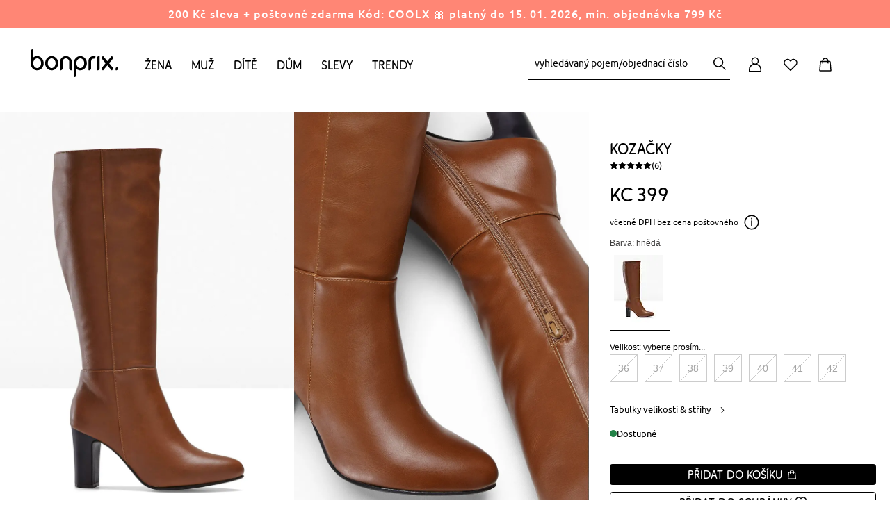

--- FILE ---
content_type: text/css
request_url: https://www.bonprix.cz/resources/desktop/styles/module/buttons2025.css?v=20260108_140747
body_size: 257
content:
button.generic-button{padding:7px 28px;color:#000;font-family:bonprix-regular,sans-serif;font-size:14px;line-height:16px;background:0;border:1px solid #000;border-radius:4px}button.generic-button.full-width{width:100%}button.generic-button:hover{color:#707275;border-color:#707275}button.generic-button:disabled{border-color:#DDD}.button-with-loading-spinner.loading .loading-spinner{width:16px;height:16px;color:#3f3e3e;fill:#fff;display:block;animation:spin 1s linear infinite;margin:0 auto}@keyframes spin{from{transform:rotate(0)}to{transform:rotate(360deg)}}.side-sheet_container .button-with-loading-spinner.loading .loading-spinner{fill:#f8f8f8}.button-with-loading-spinner .loading-spinner{display:none}.button-with-loading-spinner .button-with-loading-spinner_content{display:block}.button-with-loading-spinner.loading .button-with-loading-spinner_content{display:none}button.reset-review-filter{margin-top:10px;display:none}

--- FILE ---
content_type: text/css
request_url: https://www.bonprix.cz/resources/desktop/styles/module/side-sheets.css?v=20260108_140747
body_size: 2342
content:
#shadow-overlay{display:none;width:100dvw;height:100dvh;position:fixed;top:0;left:0;opacity:0;z-index:1100;transition:opacity .3s linear;background-color:rgba(15,15,15,0.5)}#shadow-overlay.open{opacity:1}.side-sheet_container.open{right:0}.side-sheet_container{display:flex;flex-direction:column;position:fixed;box-sizing:border-box;top:0;right:-400px;transition:right .3s linear;height:100dvh;width:400px;background:#f8f8f8;z-index:1101}.side-sheet_title{font-size:14px;line-height:22px;font-family:bonprix-regular,sans-serif;font-weight:400;letter-spacing:.03em;overflow-wrap:break-word;padding:24px 0}.side-sheet_header{padding:0 16px;display:flex;justify-content:space-between}.side-sheet_content{padding:0 16px;overflow:scroll;height:100%;width:100%;box-sizing:border-box}.side-sheet_content #product-info li{list-style:none;margin-bottom:10px;font-family:BP-Font200,sans-serif}.side-sheet_content .product-info_name{color:#3f3e3e;line-height:20px}.side-sheet_content .product-info_value{color:#0f0f0f;line-height:20px}.side-sheet_content .product-info_title{margin-bottom:10px;color:#0f0f0f;font-weight:400;font-size:20px;line-height:28px}.side-sheet_content .product-info_description{margin-bottom:10px}.side-sheet_content .button-container{display:flex;flex-direction:column;gap:12px;box-sizing:border-box;width:100%;background:#f8f8f8;margin-top:20px;margin-bottom:40px}.side-sheet_content::-webkit-scrollbar{width:3px}.side-sheet_content::-webkit-scrollbar-track{background:#dedede}.side-sheet_content::-webkit-scrollbar-track{background:transparent}.side-sheet_content::-webkit-scrollbar-thumb{background:#000;border-radius:3px}.side-sheet_content::-webkit-scrollbar-thumb:hover{background:#333}.side-sheet_content{scrollbar-width:thin;scrollbar-color:#000 transparent}.side-sheet_closer_x{background:0;border:0;padding:0}.side-sheet_closer_x svg{height:24px;width:24px}.side-sheet_footer{display:flex;flex-direction:column;gap:12px;box-sizing:border-box;width:100%;padding:24px 16px;background:#f8f8f8}.side-sheet_footer button,.side-sheet_content .button-container button,.side-sheet_content .button-container a.button{width:100%;padding:7px 28px;display:flex;justify-content:center;text-transform:uppercase;border-width:1px;border-style:solid;border-radius:4px;font-size:14px;font-family:bonprix-regular,sans-serif}button.primary-button:hover,.side-sheet_content .button-container button.primary-button:hover,.side-sheet_content .button-container a.button.primary-button:hover{background-color:#707275;color:#fff}button.secondary-button,a.button.secondary-button{border-color:#000;color:#000;background-color:transparent}button.secondary-button:hover,a.button.secondary-button:hover{color:#707275;border-color:#707275;background-color:transparent}.side-sheet_footer button.primary-button .addToCart-icon{width:16px;height:16px;margin-left:10px}.product-card{display:flex;gap:8px}.product-card_details-area{font-family:BP-Font200,sans-serif;overflow:hidden}.product-card #product-card_image-wrapper{width:140px;height:198px}.product-card__header{display:flex;flex-direction:column;gap:4px}.product_card__product_name{font-size:14px;line-height:20px;overflow:hidden;display:-webkit-box;-webkit-line-clamp:2;-webkit-box-orient:vertical}.product-card_price-section,.product-card_price-section .price{font-family:bonprix-regular,sans-serif !important}.product-card_price-section .au_ab-before-price{font-size:10px}.product-card_price-section .first-row{display:flex;gap:4px;align-items:baseline}.product-card_price-section .former-price{font-size:12px;text-decoration:line-through;color:#707275}.product-card_price-section .best-former-price .former-price,.product-card_price-section .best-price-text,.product-card_price-section .third-row,.product-card_price-section .third-row .price.initial-price{font-family:BP-Font200,sans-serif;text-decoration:none;font-size:10px;color:#707275;display:inline-block;white-space:normal;line-height:12px;vertical-align:top}.product-card_price-section .best-price-text{margin-top:-1px}.product-card_price-section .best-price-text .best-price-percentage{flex:0 0 auto;white-space:nowrap;color:#be181a}.product-card_price-section .price-reduction .au_ab-before-price,.product-card_price-section .price-reduction .price-tag{color:#be181a}.product-card_price-section .price:not(.former-price){display:flex;gap:4px;align-items:baseline;flex-direction:column}.product-card_price-section .price:not(.chf) .currency{margin-left:4px}.product-card_price-section .price.chf .currency{margin-right:4px}.product-card_price-section .price-tag{font-family:bonprix-regular,sans-serif;font-size:15px}.product-card_price-section .price-tag .valid-until-date{font-family:BP-Font200,sans-serif;font-size:10px;color:#be181a;margin-left:4px}.product-card_price-section .future-price{font-family:BP-Font200,sans-serif;font-size:10px;margin-top:-6px}.product-card_price-section .price:not(.former-price) .decimal-place:before{content:","}.product-card_details-area_selections,.product-detail-label{margin-top:4px;display:flex;flex-direction:column;gap:4px;font-size:11px;line-height:16px}.product-card_details-area-size{margin-top:10px}.product-card_image img{width:140px}.side-sheet__into-cart{display:flex;flex-direction:column;gap:40px;padding-right:14px}.side-sheet__into-cart .product-selection-label,.side-sheet__into-cart .product-variant-color{margin-bottom:8px;font-size:11px}.side-sheet__into-cart .product-selection-label{margin-left:12px}.product-selection-label.error-message{color:#a12027;display:none}.size-selection-wrapper.selected.with-error .product-selection-label.error-message{display:block}.size-selection-wrapper.selected.with-error label.product-selection-label{display:none}.size-selection-wrapper.selected.with-error select{color:#a12027;border-color:#a12027}.side-sheet__into-cart .selection-button-orderItem{border:0;padding:0 0 3px;border-bottom:1px solid #FFF}.side-sheet__into-cart .style-selection,.side-sheet__into-cart .size-selection-wrapper{display:none}.side-sheet__into-cart .productselection .dropdown-ordernumber-item img{float:none;display:block;border:0;margin:0;width:66px;height:95px}.side-sheet__into-cart .selection-button-orderItem.active{border-bottom:2px solid #000}.side-sheet__into-cart .selection-button-orderItem:hover{border-color:#000}.side-sheet__into-cart .style-selection.active{display:flex;flex-wrap:wrap;gap:8px;margin-right:4px}.side-sheet__into-cart .size-selection-wrapper.selected,.side-sheet__into-cart #product-variant-style{display:flex;flex-direction:column;margin-top:36px}.side-sheet__into-cart .dropdown-wrapper select{width:100%;outline:0;border:1px solid #000;padding:12px;font-size:13px;font-family:BP-Font200,sans-serif;appearance:none;background-image:url("data:image/svg+xml,%3Csvgxmlns='http://www.w3.org/2000/svg'viewBox='002424'%3E%3Cpathfill='%23333'd='m12.04614.4246.12-6.121a1.21.20011.6980.3.30010.424l-6.976.97a1.21.2001-1.6970l-6.97-6.97a.3.30010-.4241.21.20011.6970l6.1226.121Z'/%3E%3C/svg%3E");background-repeat:no-repeat;background-position:right 12px center;background-size:20px;background-color:transparent}select:has(option:disabled:checked){text-decoration:line-through;color:#707275}.side-sheet__into-cart .dropdown-wrapper{border-bottom:2px solid transparent;margin-bottom:2px}.side-sheet__into-cart .dropdown-wrapper:hover{border-bottom:2px solid #000}.side-sheet__into-cart .dropdown-wrapper:has(select:focus),.side-sheet__into-cart .dropdown-wrapper:has(select:focus-visible){border-bottom:4px solid #000;margin-bottom:0}.side-sheet__into-cart .productselection .dropdown-ordernumber-item .product-variant-information{display:none}.side-sheet__into-cart .productselection{font-family:BP-Font200,sans-serif}.product-card .percent-value,.price-infotext .percent-value{background-color:rgba(190,24,26,0.15);border-radius:4px;padding:0 2px;font-size:12px;height:14px;margin-bottom:3px;color:#be181a;line-height:14px}.price-infotext .percent-value{align-self:flex-end;margin-bottom:2px !important}.recommendations-list_details{padding:0 10px}.recommendations-list_details .benefit-tag{margin-top:4px;font-size:12px}.recommendations-list_details-title{display:block;font-size:13px;line-height:20px;font-family:BP-Font200,sans-serif;white-space:nowrap;overflow:hidden;text-overflow:ellipsis}.recommendations-list_details-price{font-family:bonprix-regular,sans-serif;font-size:15px;line-height:15px}#side-sheet_info_i .side-sheet_content .description-text{font-family:BP-Font200,sans-serif;font-size:14px;line-height:20px;margin-top:16px}.recommendations-list_details-price.reduced-price{color:#c62233;display:inline-block}.recommendations-list_details-former-price,.recommendations-list_details-reduction-percent{display:inline-block;font-size:12px;margin-left:5px}.recommendations-list_details-former-price{color:#707275;text-decoration:line-through}.recommendations-list_details-reduction-percent{color:#be181a;background-color:rgba(190,24,26,0.15)}.body-no-scroll{overflow:hidden}.benefit-tags{display:flex;min-height:16px;align-items:center;gap:4px;flex-wrap:wrap}.benefit-tags:empty{display:none}.benefit-tag{display:flex;color:#FFF;padding:0 2px;margin-right:4px;text-transform:uppercase;width:fit-content;align-self:center;border-radius:2px}.benefit-tag:empty{display:none}.benefit-tag.bg-black{background-color:#000}.benefit-tag.bg-red{background-color:#be181a}.benefit-tag.bg-grey{background-color:#DDD;color:#3f3e3e}#side-sheet_info_i .side-sheet_content{padding:0 24px}.price-infotext{display:flex;flex-direction:column;gap:16px}.color-sale{color:#be181a}.price-with-percent{display:flex;gap:5px}#side-sheet_info_i .side-sheet_content .price{font-size:22px;line-height:22px;font-family:bonprix-regular,sans-serif}#side-sheet_info_i .side-sheet_content .valid-until{margin-left:6px}#side-sheet_info_i .side-sheet_content .valid-until,#side-sheet_info_i .side-sheet_content .price-infotext_details{font-family:BP-Font200,sans-serif;font-size:13px;line-height:18px}.price-infotext_details-row{display:flex;gap:5px}.recommendations-list{display:grid;row-gap:20px;column-gap:4px;grid-template-columns:repeat(2,minmax(0,1fr))}.recommendations-list_item{width:100%}.recommendations-list_headline{font-size:16px;line-height:26px;font-family:bonprix-regular,sans-serif;font-weight:400;padding:0 16px 20px 16px}

--- FILE ---
content_type: application/javascript
request_url: https://www.bonprix.cz/resources/desktop/scripts/controller/side-sheets.js?v=20260108_140747
body_size: 362
content:
define(["jquery"],function(c){var d=function(a){this.$element=c(a);this.$sideSheetClosersSelector=".side-sheet_closer, .side-sheet_closer_x";this.$sideSheetContainers=this.$element.find(".side-sheet_container");this.$shadowOverlay=this.$element.find("#shadow-overlay");this.init()};d.prototype={init:function(){var a=this;c(document).on("side-sheet:open",function(c,b){a.show(b)});c(document).on("side-sheet:hide",function(){a.hide()});c(document).on("click","[data-side-sheet-id]",function(b){b=c(b.currentTarget).data("sideSheetId");
a.show(b)});this.$shadowOverlay.click(function(){return a.hide()});c(document).on("click",this.$sideSheetClosersSelector,function(){return a.hide()});var b=(new URLSearchParams(window.location.search)).get("sideSheetId");b&&this.$element.find("#"+b).length&&this.show(b)},show:function(a){this.$sideSheetContainers.not("#"+a).removeClass("open");this.showOverlay();this.$element.find("#"+a).addClass("open");document.body.classList.add("body-no-scroll")},hide:function(){var a=this;this.$sideSheetContainers.removeClass("open");
this.$shadowOverlay.removeClass("open").one("transitionend",function(){a.$shadowOverlay.css("display","none")});document.body.classList.remove("body-no-scroll")},showOverlay:function(){var a=this;this.$shadowOverlay.css("display","block");requestAnimationFrame(function(){a.$shadowOverlay.addClass("open")})}};return d});

--- FILE ---
content_type: application/javascript
request_url: https://www.bonprix.cz/resources/desktop/scripts/controller/productpage2025.js?v=20260108_140747
body_size: 2521
content:
define("jquery layer/orderedproductlayer common/tracking common/config layer/infobubbles layer/loading_overlay".split(" "),function(d,H,B,C,I,J){return function(n){function r(){var b=a.find(".size-selection-wrapper[data-size-selection-wrapper\x3d"+g+"]");if(1===b.length){b.css("display","flex");b.addClass("selected");var c=b.find(".price-replace").html();d(".product-offer").html(c);p();b.find('button.size-selection[data-size-value\x3d"'+q+'"]').trigger("click");m&&b.find("select").val(q).trigger("change")}else b=
Array.from(document.querySelectorAll(".selection-button-orderItem")).filter(function(a){return null!==a.offsetParent}),0<b.length&&b[b.length-1].click()}function t(){var b=a.find(".selection-button-orderItem.active"),c=a.find(".size-selection.active"),b=(b=b.data("order-item-id"))||c.data("order-item-id"),c=a.find("#styleInputField").val(),f=a.find("#sizeInputField").val();a.find("#shopInputField").val();d.ajax({url:window.bpdata.contextPath+"/product-informationlist-taconite/"+b+"/",data:{style:c,
size:f},type:"GET"}).fail(function(){sessionStorage.getItem("changeBulletPointsReloaded")?console.warn("Skipping reload due to prior failure."):(sessionStorage.setItem("changeBulletPointsReloaded","true"),location.reload())}).done(function(){})}function K(b){var c=b.data("style-id");b=b.data("wksize-value");d.each(a.find(".size-selection[data-style-id\x3d"+c+"][data-wksize-value\x3d"+b+"]"),function(){var b=d(this),e=b.data("availability"),b=b.data("orderitem-id"),b=".style-selection[data-style-selection-id\x3d"+
c+"] .selection-button-orderItem[data-list-item-id\x3d"+b+"] svg";"unavailable"===e?a.find(b).show():a.find(b).hide()})}function D(){u=a.find(".product-variant-color");v=a.find(".selection-button-orderItem.active");w=v.data("list-item-id");E=v.data("order-number");for(var b=0;b<u.length;b++){var c=u[b];d(c).data("list-item-id")===w?c.style.display="block":c.style.display="none"}a.find("#orderItemInputField").val(w);a.find("#orderNumber").val(E)}function p(){I.init(d('[data-controller\x3d"infoBubbles"]'))}
var a=d(n),e,k,g,l,x,q,u,v,w,E,y=!1,F=a.data("product-order-item-id"),z=a.data("refreshPhaseThreeEnabled"),m=a.data("sideSheetType")&&z;a.find(".selection-button-orderItem").each(function(){var b=d(this);D();b.hasClass("active")&&(k=b.data("list-item-id"),x=l=b.data("color-hash"));b.on("click",function(){a.find(".selection-button-orderItem").removeClass("active");b.addClass("active");var c=b.data("order-item-id");D();a.find(".size-selection-wrapper").hide();a.find(".size-selection-wrapper").removeClass("selected");
a.find(".benefit-tags").addClass("hidden");k=b.data("list-item-id");l=b.data("color-hash");g=e+"_"+k;a.find(".benefit-tags[data-benefit-selector\x3d"+g+"]").removeClass("hidden");r();var f=a.find("#styleInputField").val(),h=a.find("#sizeInputField").val(),L=a.find("#shopInputField").val(),c=m?window.bpdata.contextPath+"/product-side-sheet-data-taconite/"+c+"/":window.bpdata.contextPath+"/product-images-taconite/"+c+"/";l!==x&&(f={style:f,size:h,shop:L},m&&(f.orderItem=F),d.ajax({url:c,data:f,dataType:"xml",
type:"GET",headers:{"X-Requested-With":"XMLHttpRequest"}}).fail(function(){location.reload()}).done(function(){m||(t(),p())}));x=l})});a.find(".selection-button-style").each(function(){var b=d(this);b.hasClass("active")&&(e=b.data("list-item-id"));b.on("click",function(){a.find(".selection-button-style").removeClass("active");b.addClass("active");e=b.data("list-item-id");a.find("#styleInputField").val(e);a.find(".style-selection").hide();var c=a.find(".style-selection[data-style-selection-id\x3d"+
e+"]");c.css("display","flex");c.find("button[data-color-hash\x3d"+l+"]").trigger("click");a.find(".size-selection-wrapper").hide();a.find(".size-selection-wrapper").removeClass("selected");g=e+"_"+k;r();t()})});var G=a.find("#variant-select-style");G.on("change",function(){var b=G.find("option:selected");e=b.data("list-item-id");a.find("#styleInputField").val(e);a.find(".style-selection").removeClass("active");var c=a.find(".style-selection[data-style-selection-id\x3d"+e+"]");c.addClass("active");
c.find("button[data-color-hash\x3d"+l+"]").trigger("click");a.find(".size-selection-wrapper").hide();a.find(".size-selection-wrapper").removeClass("selected");g=e+"_"+k;r();c=a.find(".product-card_details-area-variant .value");b=b.val();c.html(b)});a.find('select[id^\x3d"size-select-"]').each(function(){var b=d(this);b.on("change",function(){var c=b.find("option:selected");c.closest(".size-selection-wrapper.selected").removeClass("with-error");a.find("#sizeInputField").val(c.data("size-id"));a.find("#orderItemInputField").val(c.data("orderitem-id"));
a.find("#styleInputField").val(c.data("style-id"));var f=c.next(".price-replace").html();d(".product-offer").html(f);p();f=a.find(".product-card_details-area-size .value");c=c.val();f.html(c);q=c})});a.find(".size-selection").each(function(){var b=d(this);b.on("click",function(){y=!0;a.find(".button_add_to_cart.button_add_to_cart_available button.add-to-cart").removeClass("is-disabled");a.find(".button_add_to_cart.button_add_to_cart_available button.add-to-cart").addClass("withLoadingBar");a.find(".size-selection").removeClass("active");
b.addClass("active");var c=a.find(".size-label-value"),f=b.data("size-value");c.text(f.toString());c=b.closest(".size-selection.active").next(".price-replace").html();d(".product-offer").html(c);p();a.find("#sizeInputField").val(b.data("size-id"));a.find("#orderItemInputField").val(b.data("orderitem-id"));a.find("#styleInputField").val(b.data("style-id"));a.find("#wksizeInputField").val(b.data("wksize-value"));q=b.data("size-value");c=b.data("availability");switch(c){case "available":case "less10":a.find(".button_add_to_cart_not_available").hide();
a.find(".button_add_to_cart_temporary_not_available").hide();a.find(".button_add_to_cart_available").show();break;case "temporary-unavailable":a.find(".button_add_to_cart_temporary_not_available").show();a.find(".button_add_to_cart_not_available").hide();a.find(".button_add_to_cart_available").hide();break;case "unavailable":a.find(".button_add_to_cart_not_available").show(),a.find(".button_add_to_cart_temporary_not_available").hide(),a.find(".button_add_to_cart_available").hide()}a.find(".status").hide();
a.find(".status."+c).css("display","flex");K(b);a.find(".au_ab-before-price").hide();t()})});g=e+"_"+k;a.find('.size-selection-wrapper[data-size-selection-wrapper\x3d"'+g+'"]').css("display","flex");a.find('.size-selection-wrapper[data-size-selection-wrapper\x3d"'+g+'"]').addClass("selected");a.find(".benefit-tags[data-benefit-selector\x3d"+g+"]").removeClass("hidden");n=a.find('.size-selection[data-orderitem-id\x3d"'+F+'"]');n.length&&!a.find(".size-selection:visible").length&&n.trigger("click");
a.find(".button_add_to_cart .add-to-cart");d(document).off("click",".button_add_to_cart .add-to-cart");d(document).on("click",".button_add_to_cart .add-to-cart",function(b){b.preventDefault();if(z&&m){var c=a.find(".size-selection-wrapper.selected"),f=c.find("select");""===f.val()||void 0===f.val()?c.addClass("with-error"):(c.removeClass("with-error"),d(document).trigger("side-sheet:hide"),J.showLoadingDialog(),d(b.currentTarget).blur(),jQuery("#product_order_area_form").submit())}else d(b.currentTarget).hasClass("is-disabled")?
(a.find(".status").hide(),a.find(".status.choose-size").css("display","flex")):(d(b.currentTarget).blur(),jQuery("#product_order_area_form").submit())});var A=a.find("#product_order_area_form");A.submit(function(b){b.preventDefault();d.post(A.attr("action"),A.serialize(),function(b){z?(d("#side-sheet_add-to-cart_success .side-sheet_content").html(b),d(document).trigger("side-sheet:open","side-sheet_add-to-cart_success")):new H({data:b,closeLayerTrackRef:a.find(".button_add_to_cart_available button.primary-button-to-checkout").data("orderedProductLayerCloseLayerTrackRef")})})});
var h=a.find("button.wishlist-link.add-to-wishlist");h.on("click",function(b){b.preventDefault();b=jQuery(this).data("add-favorite-url");var c=jQuery(this).data("remove-favorite-url"),d=a.find("#styleInputField").val(),e=a.find("#sizeInputField").val(),g=a.find("#wksizeInputField").val(),k=a.find("#orderItemInputField").val(),l=a.data(" product-digistyle-id"),m=a.find("#orderItemNumberInputField").val(),n=a.find("#shopInputField").val();h.hasClass("not-favored")?jQuery.ajax({url:b,data:{styleId:d,
orderItemId:k,sizeId:y?e:null,wkSize:y?g:null,digistyleId:l,articleNumber:m,shopId:n},type:"POST"}).fail(function(){location.reload()}).done(function(){h.addClass("favored");h.addClass("touched");h.removeClass("not-favored");C.refresh()}):jQuery.ajax({url:c,data:{styleId:d,orderItemId:k,sizeId:e,wkSize:g,digistyleId:l,articleNumber:m,shopId:n},type:"POST"}).done(function(){h.removeClass("favored");h.removeClass("touched");h.addClass("not-favored");C.refresh()}).fail(function(){location.reload()})});
a.find(".button_add_to_cart .email-notification").on("click",function(b){b.preventDefault();var c=window.bpdata.availabilityLayerNotificationLandmark;c&&(c=c.replace("{pageType}","adp"),c=c.replace("{selection}",""),B.callLandmark(B.userinterfaceClickUrl(c)));require(["layer/availabilitylayer"],function(c){var e=d(b.currentTarget),f=e.data("availabilityLayerMinimized"),g=a.find("#sizeInputField").val(),h=a.find("#styleInputField").val(),k=a.find("#shopInputField").val();c.open(k,h,g,f,"ada",e.data("loadingHeadline"),
e.data("loadingText"))})})}});

--- FILE ---
content_type: application/javascript
request_url: https://www.bonprix.cz/resources/desktop/scripts/main.js?v=20260108_140747
body_size: 17509
content:
var $jscomp={scope:{}};$jscomp.defineProperty="function"==typeof Object.defineProperties?Object.defineProperty:function(a,e,d){if(d.get||d.set)throw new TypeError("ES3 does not support getters and setters.");a!=Array.prototype&&a!=Object.prototype&&(a[e]=d.value)};$jscomp.getGlobal=function(a){return"undefined"!=typeof window&&window===a?a:"undefined"!=typeof global&&null!=global?global:a};$jscomp.global=$jscomp.getGlobal(this);$jscomp.SYMBOL_PREFIX="jscomp_symbol_";
$jscomp.initSymbol=function(){$jscomp.initSymbol=function(){};$jscomp.global.Symbol||($jscomp.global.Symbol=$jscomp.Symbol)};$jscomp.symbolCounter_=0;$jscomp.Symbol=function(a){return $jscomp.SYMBOL_PREFIX+(a||"")+$jscomp.symbolCounter_++};
$jscomp.initSymbolIterator=function(){$jscomp.initSymbol();var a=$jscomp.global.Symbol.iterator;a||(a=$jscomp.global.Symbol.iterator=$jscomp.global.Symbol("iterator"));"function"!=typeof Array.prototype[a]&&$jscomp.defineProperty(Array.prototype,a,{configurable:!0,writable:!0,value:function(){return $jscomp.arrayIterator(this)}});$jscomp.initSymbolIterator=function(){}};$jscomp.arrayIterator=function(a){var e=0;return $jscomp.iteratorPrototype(function(){return e<a.length?{done:!1,value:a[e++]}:{done:!0}})};
$jscomp.iteratorPrototype=function(a){$jscomp.initSymbolIterator();a={next:a};a[$jscomp.global.Symbol.iterator]=function(){return this};return a};
define("layer/dialogs",["jquery"],function(a){return{showInfoLayer:function(a){require(["common/infolayer"],function(d){new d(200,30,{mode:"TITLE",showCloseLink:!0,relativeToElement:a,resize:"auto"})})},showShadowBox:function(e,d,b,f,c,m,l){var h={mode:"AJAX",url:b,method:"get",showCloseLink:!0,theme:"shadowbox-gray",overlay:m};a.extend(h,l);f&&""!=f&&(h.scrollTo=f);"undefinded"!=c&&(h.autoAlign=c);require(["common/shadowbox"],function(c){c=new c(e,d,h);a("#"+c.getId()).data("shadowBoxObject",c)})},
showOverlayedShadowBox:function(a,d,b){var e={mode:"AJAX",url:b,method:"get",showCloseLink:!0,theme:"shadowbox-gray",overlay:!0};require(["common/shadowbox"],function(c){new c(a,d,e)})},showShadowBoxWithHtmlElement:function(a){var d=650;if("versandkostenhinweis_cot3"==a)d=920;else if("footer-hotline-text-fr-layer"===a||"footer-hotline-text-it-layer"===a||"footer-hotline-text-de-layer"===a)d=420;"footer-hotline-text-fr-layer"===a||"footer-hotline-text-it-layer"===a||"footer-hotline-text-de-layer"===
a||"footer_livechat_datenschutz"===a?require(["common/shadowbox"],function(b){new b(d,351,{mode:"AJAX",showCloseLink:!0,method:"get",url:window.bpdata.webappRootUrl+"/htmlelement/"+a+".htm",theme:"shadowbox-gray shadowbox-flat layer2018"})}):require(["common/shadowbox"],function(b){new b(d,351,{mode:"AJAX",showCloseLink:!0,method:"get",url:window.bpdata.webappRootUrl+"/htmlelement/"+a+".htm",theme:"shadowbox-gray"})})},showIFrameShadowBox:function(a,d,b){require(["common/shadowbox"],function(e){new e(a,
d,{mode:"IFRAME",url:b,method:"get",resize:"off",showCloseLink:!0,theme:"shadowbox-gray"})})},openShadowBox:function(e,d){var b=a(d).attr("data-width");d=a(d).attr("data-height");if(769>screen.height||769>screen.width)b=769>screen.height?.9*screen.height:.9*screen.width;this.showIFrameShadowBox(b,d,e)},showFlatShadowBox:function(e,d,b,f,c,m,l){var h={mode:"AJAX",url:b,method:"get",showCloseLink:!0,theme:"shadowbox-flat",overlay:m};a.extend(h,l);f&&""!=f&&(h.scrollTo=f);"undefinded"!=c&&(h.autoAlign=
c);require(["common/shadowbox"],function(c){c=new c(e,d,h);a("#"+c.getId()).data("shadowBoxObject",c)})}}});"use strict";
define("common/cookiehelper",["jquery"],function(a){return{getCookie:function(a){return(a=document.cookie.match("(^|;) ?"+a+"\x3d([^;]*)(;|$)"))?decodeURIComponent(a[2]):null},hasCookie:function(a){return null!=document.cookie.match("(^|;) ?"+a+"\x3d([^;]*)(;|$)")},eraseCookie:function(a,d,b){null==b&&(b=window.bpdata.contextPath?window.bpdata.contextPath:"/");a=a+"\x3d;expires\x3d"+(new Date(0)).toGMTString();document.cookie=a+(d?";domain\x3d"+d:"")+(b?";path\x3d"+b:"")},setCookie:function(a,d,b,
f,c,m,l){this._isCookieBlocked(a)||(null==c&&(c=window.bpdata.contextPath?window.bpdata.contextPath:"/"),a=a+"\x3d"+(l?d:encodeURIComponent(d)),a=a+(b?";domain\x3d"+b:"")+(f?";expires\x3d"+f:"")+(c?";path\x3d"+c:""),a+=";SameSite\x3dNone",a+=";secure",document.cookie=a)},setPersistentCookie:function(a,d,b,f,c,m,l,h,g){var e=window.bpdata["cookie:"+a];$.ajax({url:window.bpdata.contextPath+"/setcookie.htm?name\x3d"+a+"\x26value\x3d"+encodeURIComponent(d)+(null!=b?"\x26max_age\x3d"+b:"")+(null!=f?"\x26domain\x3d"+
f:"")+(null!=c?"\x26path\x3d"+c:"")+(null!=m?"\x26secure\x3d"+m:"")+(null!=l?"\x26http_only\x3d"+l:"")+(null!=h?"\x26same_site\x3d"+h:"")+(null!=g?"\x26expires\x3d"+g:""),headers:{"X-Security-Token":e},type:"post"})},_isCookieBlocked:function(e){if("it-IT"===document.documentElement.lang){var d=this.getCookie("blockedCookies");if(d)return d=d.split(","),-1<a.inArray(e,d)}return!1}}});"use strict";
define("common/windowmanager",["jquery"],function(a){var e={initialized:!1,initCallbacks:[],initializeTabData:function(d,b){var f=this,c=function(){for(var a=0;a<d.length;a++)f.removeTabDataByKey(d[a]);for(a=0;a<b.length;a++)f.addTabData(b[a].key,b[a].value)};if(!this.initialized&&!this.isStorageNotWorking()){var m={};this.hasNoWindowIdYet()?(this.setNewWindowId(),this.isAnotherTabOpen()&&(m=this.getTabDataFromPreviousTab())):m=this.getCurrentTabData();var l=this.getDataForNextLoadingTab(),h;for(h in l)m[h]=
l[h];this.removeNextLoadingTabData();this.saveTabData(m);this.makeCurrentWindow();this.runCallbacks();void 0!=c&&c(e);this.injectTabDataIntoInputFields();a(window).on("beforeunload",a.proxy(this.cleanUpStorage,this));this.initialized=!0}},makeCurrentWindow:function(){window.localStorage.currentWindow=this.getCurrentTabId()},saveTabData:function(a){a.timestamp=new Date;window.localStorage[this.getCurrentTabId()]=JSON.stringify(a)},ready:function(a){this.initCallbacks.push(a);this.initialized&&(this.runCallbacks(),
this.injectTabDataIntoInputFields())},runCallbacks:function(){for(var a=0;a<this.initCallbacks.length;a++)this.initCallbacks[a]()},hasNoWindowIdYet:function(){return!window.sessionStorage.uid},setNewWindowId:function(){try{window.sessionStorage.uid=this.generateUID()}catch(d){}},isAnotherTabOpen:function(){return void 0!=window.localStorage.currentWindow},getTabDataFromPreviousTab:function(){var a=window.localStorage.currentWindow;return window.localStorage[a]?JSON.parse(window.localStorage[a]):{}},
getCurrentTabData:function(){return this.getDataForWindowId(this.getCurrentTabId())},getCurrentTabId:function(){return window.sessionStorage.uid},getDataForWindowId:function(a){return window.localStorage[a]?JSON.parse(window.localStorage[a]):{}},generateUID:function(){return"uid"+Math.floor(99999999*Math.random()+1)},addTabData:function(a,b){var d=this.getCurrentTabData();d[a]=b;this.saveTabData(d)},removeTabDataByKey:function(a){var b=this.getCurrentTabData();void 0!=b[a]&&(delete b[a],this.saveTabData(b))},
browserDidNotRefillElementOnBrowserBack:function(a){return 0==a.attr("value").length},injectTabDataIntoInputFields:function(){for(var d=a("input[data-windowmanager-inject]"),b=0;b<d.length;b++){var e=a(d[b]),c=e.attr("data-windowmanager-inject");this.browserDidNotRefillElementOnBrowserBack(e)&&e.attr("value",this.getValueFromTabDataForKey(c))}},getValueFromTabDataForKey:function(a){var b=this.getCurrentTabData();if(-1<["-33","-36"].indexOf(b[a])){var b=localStorage.getItem("currentWindow"),d=JSON.parse(localStorage.getItem(b));
d[a]="";try{localStorage.setItem(b,JSON.stringify(d))}catch(c){if("QuotaExceededError"!==c.name)throw c;}}b=this.getCurrentTabData();return b[a]},cleanUpStorage:function(){if(!this.isStorageNotWorking()){var a=new Date,b;for(b in window.localStorage)try{var e=window.localStorage.getItem(b)?JSON.parse(window.localStorage.getItem(b)):{};e.timestamp&&36E5<a-new Date(e.timestamp)&&window.localStorage.removeItem(b)}catch(c){}}},isStorageNotWorking:function(){try{return window.sessionStorage.is_allowed=
"test_if_allowed",!1}catch(d){return!0}},addDataToNextLoadingTab:function(a,b){var d=this.getDataForNextLoadingTab();d[a]=b;this.saveDataForNextLoadingTab(d)},getDataForNextLoadingTab:function(){return window.localStorage.nextLoadingWindowData?JSON.parse(window.localStorage.nextLoadingWindowData):{}},saveDataForNextLoadingTab:function(a){window.localStorage.nextLoadingWindowData=JSON.stringify(a)},removeNextLoadingTabData:function(){window.localStorage.removeItem("nextLoadingWindowData")}};return e});
"use strict";
define("common/visibilityhelper",[],function(){return{isElementVisible:function(a){return!(!(a instanceof Element)||this.isNotVisibleByStyle(a)||this.isNotVisibleByParent(a)||this.isNotVisibleByPosition(a))},isNotVisibleByStyle:function(a){a=getComputedStyle(a);return"none"===a.display||"visible"!==a.visibility||.1>a.opacity},isNotVisibleByParent:function(a){return 0===a.offsetWidth+a.offsetHeight+a.getBoundingClientRect().height+a.getBoundingClientRect().width},isNotVisibleByPosition:function(a){var e={x:a.getBoundingClientRect().left+
a.offsetWidth/2,y:a.getBoundingClientRect().top};return 0>e.x||e.x>(window.innerWidth||document.documentElement.clientWidth)||0>e.y||e.y>(window.innerHeight||document.documentElement.clientHeight)||this.isNotVisibleByStackOrder(a,e)},isNotVisibleByStackOrder:function(a,e){if(e=document.elementFromPoint(e.x,e.y)){do if(e===a)return!1;while(e=e.parentNode)}return!0}}});"use strict";$jscomp.initSymbol();$jscomp.initSymbol();$jscomp.initSymbolIterator();
var _typeof="function"===typeof Symbol&&"symbol"===typeof Symbol.iterator?function(a){return typeof a}:function(a){$jscomp.initSymbol();$jscomp.initSymbol();return a&&"function"===typeof Symbol&&a.constructor===Symbol?"symbol":typeof a};
define("common/tracking",["jquery","common/cookiehelper","common/windowmanager","common/visibilityhelper"],function(a,e,d,b){var f;f=window.innerHeight<window.innerWidth;return{writePageLandmark:function(){var a=window.bpdata.pageLandmark;"object"===("undefined"===typeof a?"undefined":_typeof(a))&&(a="unknown"==a.name?this.createCallLandmarkUrlWithName("action",a):this.createCallLandmarkUrlWithName("page",a),this.callLandmark(a))},triggerDataTrackRef:function(a){var c=a.data("trackRef");if(void 0!=
c&&""!=c){var b=a.closest("[data-track-context]");0<b.length&&!a.data("trackFinal")&&(b=b.eq(0).data("trackContext"),void 0!=b&&""!=b&&(c=b+"_"+c));var b=a.data("isFilterClick"),d=a.data("isRangeFilter");if(void 0!=b&&1==b){if(void 0!=d&&!0===d){var d=a.data("rangeParams"),e=a.closest(".rangeFilter");"undefined"!=typeof e&&"undefined"!=typeof d&&"undefined"!=typeof d.lowerSelector&&"undefined"!=typeof d.upperSelector&&(b=e.find(d.lowerSelector),d=e.find(d.upperSelector),"undefined"!=typeof b&&"undefined"!=
typeof d&&(c=c.replace("[LOWERVAL_PLACEHOLDER]",b.val()).replace("[UPPERVAL_PLACEHOLDER]",d.val())))}c=this.convertSpecialChars(c);c=this.createCallLandmarkUrlWithName("userinterface",{filter_click:c});this.callLandmark(c)}else this.callLandmark(this.userinterfaceClickUrl(c));a.data("abtest")&&(a=a.data("abtestTestlauf"),c={},c[a]="click_Karussell",this.callLandmark(this.createCallLandmarkUrlWithName("testing",c)))}},triggerTestingClickLandmark:function(a){a=a.data("trackTestingClick");if(void 0!=
a&&(a=a.split("\x3d"),2==a.length)){var c={};c[a[0]]=a[1];this.callLandmark(this.createCallLandmarkUrlWithName("testing",c))}},triggerDataTrackRefImg:function(a){var c=a.data("trackRefImg");if(c){var b;!0===c?b=this.getImageName(a):/^[^\s]+$/.test(c.toString())&&(b=c.toString());b&&this.callLandmark(this.teaserClickUrl(b))}},createCallLandmarkUrlWithName:function(a,b){b.landmark=a;return this.createCallLandmarkUrl(b)},createVoucherCallLandmarkUrlWithName:function(a,b){b.landmark=a;return this.createCallLandmarkUrl(b)},
createCallLandmarkUrl:function(a){var c="",b=e.getCookie("wkorbId"),f=e.getCookie("UID");null!=b&&0<b.length&&(c=b.substring(0,b.indexOf("-")));var g,k;if(a){try{g=a.subWkorbId}catch(r){console.log("Tracking: Problem with params-Parameter "+a,r)}for(k in a)k.indexOf("optout_")}g=g?g:e.getCookie("subWkorbId");if(!b)return null;b=null!==g&&0<g.length?"\x26psubwkorbid\x3d"+g:"";g="/servlet/LandmarkUTF8";"undefined"!==typeof window.bpdata?(g=window.bpdata.contextPath+"/servlet/LandmarkUTF8",window.bpdata.useNewLandmarkService&&
(g=window.bpdata.contextPath+window.bpdata.newLandmarkServiceUrlFrontend),c=g+"?pwkorbid\x3d"+c+"\x26uid\x3d"+f+b+"\x26pAnbieter\x3d"+window.bpdata.companyId):c=g+"?pwkorbid\x3d"+c+"\x26uid\x3d"+f+b+"\x26pAnbieter\x3d";a&&"page"==a.landmark&&(c=c+"\x26ptabid\x3d"+d.getCurrentTabId());for(k in a)a.hasOwnProperty(k)&&(c=c+"\x26"+k+"\x3d"+encodeURIComponent(a[k]));return c},triggerPointOfSaleId:function(a){var c=a.data("trackFk");a=a.data("trackRef");void 0!=c&&(""==c&&"0"!=c||d.addDataToNextLoadingTab("pointOfSaleId",
c));void 0==a||"article_next"!=a&&"article_prev"!=a||d.removeTabDataByKey("pointOfSaleId")},triggerDataTrackRanking:function(a){a=a.data("trackRanking");void 0!=a&&d.addDataToNextLoadingTab("trackRanking",a)},triggerInstantLandmark:function(a){a=a.data("instantLm");if(void 0!=a)if(-1<a.indexOf("::")){if(a=a.split("::"),2===a.length&&0<a[0].length&&0<a[1].length){var c={};c[a[0]]=a[1];a=this.createCallLandmarkUrlWithName("userinterface",c);this.callLandmark(a)}}else this.callLandmark(a)},triggerTeaserClickLandmark:function(a){a=
a.data("teaserClick");void 0!==a&&this.callLandmark(this.createCallLandmarkUrlWithName("teaserclick",{id:a}))},parseTeaserLandmarkParams:function(a){return a.name+"|"+a.posi+"|"+a.link+"|"+a.linktype+"|"+a.linkid},getTeaserPositions:function(a){var c=a.teaserpos,b=a.teaserwidth;a=a.teaserheight;for(var d=[],e=0;e<b;e++)for(var f=0;f<a;f++)d[c+4*f+e]=c+4*f+e;return d.filter(Boolean).join(",")},getAdditionalParams:function(a,b){a={};b=b.parents("[data-teaser-params]").data("teaserParams");void 0!==
b&&(a.posi=this.getTeaserPositions(b));return a},trackLandmarks:function(){var c=a("body");c.on("mousedown touchstart","a[data-track-ref],li[data-track-ref],button[data-track-fk],span[data-track-fk],a[data-track-fk],area[data-track-fk],a[data-instant-lm],area[data-track-ref],area[data-instant-lm],div[data-track-ref],input[data-track-ref],button[data-track-ref],span[data-track-ref],a[data-track-ranking],a[data-teaser-lm],area[data-teaser-lm],span[data-teaser-lm],a[data-teaser-click],area[data-teaser-click],span[data-teaser-click],[data-track-testing-click],h1[data-track-ref],p[data-track-ref],label[data-track-ref]",
a.proxy(function(c){c=a(c.currentTarget);var b=!1;if(c.data("trackDisabled")||"undefined"!==typeof c.data("trackIgnoredisabled")&&c.data("trackIgnoredisabled")&&(!0===c.prop("disabled")||c.hasClass("disabled")))b=!0;b||(this.triggerDataTrackRef(c),this.triggerDataTrackRanking(c),this.triggerDataTrackRefImg(c),this.triggerPointOfSaleId(c),this.triggerTeaserClickLandmark(c),this.triggerInstantLandmark(c),this.triggerTestingClickLandmark(c))},this));c.on("change","select",a.proxy(function(c){var b=a(c.currentTarget),
d=b.children(":selected");((b=b.data("trackUserOnly"))&&c.originalEvent||!b)&&this.triggerDataTrackRef(d)},this));c.on("click","span[data-encoded-url]",a.proxy(function(c){c.preventDefault();c=a(c.currentTarget);location.href=window.atob(c.data("encodedUrl"))},this));if("ontouchstart"in window)c.on("touchstart","div[data-track-hover]",a.proxy(function(a){$(a.currentTarget).hasClass("hover")||this.writeHoverLandmark(a)},this));else c.on("mouseenter","div[data-track-hover]",a.proxy(function(a){this.writeHoverLandmark(a)},
this));this.writePageLandmark()},handleErrorFks:function(a,b){-1!==a.indexOf(b)&&(b=a.substring(a.indexOf(b)),a=a.replace(b,"-99"),this.callErrorLandmark(b));return a},callErrorLandmark:function(a){this.callLandmark(this.createCallLandmarkUrlWithName("action",{error:a}))},trackVisibilityLandmarks:function(){a("[data-track-visible]:visible").each(a.proxy(function(c,d){c=a(d);if(!c.data("trackVisibleOnce")&&b.isElementVisible(d)&&(d=this.createLandmarkParamForVisibility(c),void 0!==d)){d=this.handleErrorFks(d,
"{}");d=this.handleErrorFks(d,"$");var e=c.data("trackVisibleLmType");void 0!==e?this.callLandmark(this.createCallLandmarkUrlWithName(e,JSON.parse(d))):0===d.indexOf("testing\\")?(d=d.replace("testing\\",""),this.callTestingLandmark(d)):this.callLandmark(this.createCallLandmarkUrlWithName("action",{visible:d}));c.data("trackVisibleOnce",!0)}},this))},callTestingLandmark:function(a){if(void 0!=a&&(a=a.split("\x3d"),2==a.length)){var c={};c[a[0]]=a[1];this.callLandmark(this.createCallLandmarkUrlWithName("testing",
c))}},createLandmarkParamForVisibility:function(a){var c;c=a.attr("data-track-visible");return 0<a.find(".slider-container").length&&!a.hasClass("stl-module__container")?this.createLandmarkParamForSwiperVisibility(a,c):c},createLandmarkParamForSwiperVisibility:function(a,b){var c;a=a.find(".productItemLink");0<a.length&&(c=a.first().attr("data-track-fk"));return b=void 0!==b&&null!==c&&void 0!==c?b.replace("{}",c):void 0},trackViewLandmarks:function(){a("[data-track-view]:visible").each(a.proxy(function(c,
b){c=a(b);c.data("trackViewEvalutated")||(b=c.attr("data-track-view"),b=this.getJsonParams(b),b=this.createCallLandmarkUrl(b),this.callLandmark(b),c.data("trackViewEvalutated",!0))},this))},trackClickLandmarks:function(){a("body").on("mousedown","[data-track-click]",a.proxy(function(c){c=a(c.currentTarget).attr("data-track-click");c=this.getJsonParams(c);c=this.createCallLandmarkUrl(c);this.callLandmark(c)},this))},trackLandmark:function(){a("body").on("mousedown","[data-landmark-setting]",a.proxy(function(c){c=
a(c.currentTarget).attr("data-landmark-setting");c=this.getJsonParams(c);c=this.createCallLandmarkUrl(c);this.callLandmark(c)},this))},getJsonParams:function(c){try{return a.parseJSON(c)}catch(m){return console.log("Invalid Landmark. params: "+c,m),null}},teaserClickUrl:function(a){return this.createCallLandmarkUrlWithName("userinterface",{teaserclick:a})},userinterfaceClickUrl:function(a){return this.createCallLandmarkUrlWithName("userinterface",{click:a})},testingClickUrl:function(a){if(void 0!=
a&&(a=a.split("\x3d"),2==a.length)){var c={};c[a[0]]=a[1];return this.createCallLandmarkUrlWithName("testing",c)}},writeClickLandmark:function(a){this.callLandmark(this.userinterfaceClickUrl(a))},writeLandmark:function(a,b){a=this.createCallLandmarkUrlWithName(a,b);this.callLandmark(a.toString())},callLandmark:function(a){a&&"function"===typeof navigator.sendLandmarkBeacon&&navigator.sendLandmarkBeacon(a)},getImageName:function(a){a=a.find("img[src]:first");if(0<a.length&&void 0!==a.attr("src"))return a.attr("src").replace(/\?.*=*/,
"").replace(/^.*[\\\/]/,"")},convertSpecialChars:function(a){var c={"ß":"ss","ü":"ue","ö":"oe","ä":"ae"},b=new RegExp(Object.keys(c).join("|"),"gi");return a.replace(b,function(a){return c[a]})},getImageNameForSpriteFromCss:function(a){a=a.css("background-image");if(void 0!=a&&0<a.length)return a.replace("url(","").replace(")","").replace(/^.*[\\\/]/,"")},callLandmarkForVoucher:function(a){a=this.createVoucherCallLandmarkUrlWithName("userinterface",{bonusCode:a.codeSupport,validity:a.valid});return this.callLandmark(a)},
callRotateDisplayLandmark:function(a){a=this.createCallLandmarkUrlWithName("userinfo",{landscape:a});this.callLandmark(a)},trackLandscapeLandmark:function(){if("ontouchstart"in window||0<navigator.maxTouchPoints||0<navigator.msMaxTouchPoints){var a=this;window.addEventListener("resize",function(c){c=window.innerHeight;var b=window.innerWidth;c>b&&f?(a.callRotateDisplayLandmark(!1),f=!1):c<=b&&!f&&(a.callRotateDisplayLandmark(!0),f=!0)})}},writeHoverLandmark:function(c){c.preventDefault();c=a(c.currentTarget).data("trackHover");
c=this.createCallLandmarkUrlWithName("userinterface",{click:c});this.callLandmark(c)}}});"use strict";
define("common/browser-tracking",["jquery","common/cookiehelper","common/tracking"],function(a,e,d){return{callBrowserInfoLandmark:function(){var a=this.getSessionIdFromCookie();if(localStorage.getItem("userInfoLandmarked")!==a)try{var e=window.navigator.connection||window.navigator.mozConnection||window.navigator.webkitConnection||"undefined",c={screenWidth:screen.width||"undefined",screenHeight:screen.height||"undefined",colorDepth:screen.colorDepth||"undefined",os:window.navigator.platform||"undefined",
connectionType:e.type||"undefined",metered:e.metered||"undefined",bandwidth:e.bandwidth||"undefined",downlinkMax:e.downlinkMax||"undefined",browser:""},m=d.createCallLandmarkUrlWithName("UserInfo",c);d.callLandmark(m);localStorage.setItem("userInfoLandmarked",a)}catch(l){"QuotaExceededError"!==l.name&&console.log("Tracking: BrowserInfoLandmark kann nicht geschrieben werden "+c,l)}},initCursorInfoLandmark:function(){var b=this.getSessionIdFromCookie();if(localStorage.getItem("cursorInfoLandmarked")!==
b){a(window).on("mousemove",{cursor:"mouse"},a.proxy(this.sendCursorLandmark,this));a(window).on("touchend",{cursor:"touch"},a.proxy(this.sendCursorLandmark,this));try{localStorage.setItem("cursorInfoLandmarked",b)}catch(f){"QuotaExceededError"!==f.name&&console.log("[LANDMARK] SessionStorage cannot be set for CursorInfoLandmark "+f)}}},sendCursorLandmark:function(b){b=d.createCallLandmarkUrlWithName("action",b.data);d.callLandmark(b);a(window).off("mousemove",this.sendCursorLandmark);a(window).off("touchend",
this.sendCursorLandmark)},getSessionIdFromCookie:function(){var a=e.getCookie("wkorbId");return a?a.substring(0,a.indexOf("-")):""}}});"use strict";
define("common/first_action_tracker",["jquery"],function(a){var e={clicked:!1,init:function(){a(document).ready(function(){a(this).on("click","a[href]",e._handleAWithHrefClick);a(this).on("click","a[data-submit]",e._handleAWithPrgClick);a(this).on("click","div.product-detail-size a.product-detail-list-item-link",e._handleSizeSelection);a(this).on("click","div.product-detail-orderItem a.product-detail-list-item-link",e._handleOrderItemSelection);a(this).on("click","span[data-encoded-url]",e._handleSpanWithEncodedUrlClick);
a(this).on("submit","form",e._handleFormSubmit);a(this).on("change",'.pagination select[name\x3d"page"], .pagination select[name\x3d"anzahl"], .pagination select[name\x3d"sortierung"]',e._handlePaginationChange);a("body").on("mousedown","a.ui-slider-handle, div.ui-slider-range",e._handleSliderMouseDown)})},_handleAWithHrefClick:function(d){e._handleFirstActionLoggingRequest(function(b){b=a(b.currentTarget).attr("href");if(0==b.indexOf("#")){var d=window.location.href,c=d.indexOf("#");-1<c&&(d=d.substring(0,
c));b=d+b}return b},d)},_handleAWithPrgClick:function(d){e._handleFirstActionLoggingRequest(function(b){b=a(b.currentTarget).data("submit");b=window.atob(b);if(0==b.indexOf("#")){var d=window.location.href,c=d.indexOf("#");-1<c&&(d=d.substring(0,c));b=d+b}return b},d)},_handleSpanWithEncodedUrlClick:function(d){e._handleFirstActionLoggingRequest(function(b){return window.atob(a(b.currentTarget).data("encodedUrl"))},d)},_handleFormSubmit:function(d){e._handleFirstActionLoggingRequest(function(b){return a(b.currentTarget).attr("action")},
d)},_handlePaginationChange:function(d){e._handleFirstActionLoggingRequest(function(b){return a(b.currentTarget).val()},d)},_handleSizeSelection:function(d){e._handleFirstActionLoggingRequest(function(b){b=a(b.currentTarget).data("listItemId");return window.location.href+" SizeSelection id\x3d"+b},d)},_handleOrderItemSelection:function(d){e._handleFirstActionLoggingRequest(function(b){b=a(b.currentTarget).data("listItemId");return window.location.href+" OrderItemSelection id\x3d"+b},d)},_handleSliderMouseDown:function(a){e._handleFirstActionLoggingRequest(function(a){return window.location.href+
" RangeFilterMouseDown"},a)},_handleFirstActionLoggingRequest:function(a,b){e.clicked||(a=window.bpdata.webappRootUrl+"/first-action/?target\x3d"+a(b),"function"===typeof navigator.sendLandmarkBeacon&&navigator.sendLandmarkBeacon(a),e.clicked=!0)}};return e});"use strict";
define("navigation/labelplaceholder",["jquery"],function(a){return function(e,d){var b=a(e),f=a(d);0<b.length&&0<f.length&&(0<b.val().length?f.eq(0).hide():f.eq(0).show(),b.focus(function(a){f.eq(0).hide()}),b.blur(function(c){""==a(c.currentTarget).val()&&f.eq(0).show()}),f.eq(0).click(function(a){b.focus()}))}});"use strict";
define("common/basiclayer",["jquery"],function(a){return{getVerticalBorderWidth:function(a){var d=parseInt(a.css("borderTopWidth").split("px")[0]);a=parseInt(a.css("borderBottomWidth").split("px")[0]);return d+a},getHorizontalBorderWidth:function(a){var d=parseInt(a.css("borderLeftWidth").split("px")[0]);a=parseInt(a.css("borderRightWidth").split("px")[0]);return d+a},getVerticalPadding:function(a){var d=parseInt(a.css("paddingTop").split("px")[0]);a=parseInt(a.css("paddingBottom").split("px")[0]);
return d+a},getHorizontalPadding:function(a){var d=parseInt(a.css("paddingLeft").split("px")[0]);a=parseInt(a.css("paddingRight").split("px")[0]);return d+a},getInnerHeight:function(a){return a.getHeight()-this.getVerticalBorderWidth(a)-this.getVerticalPadding(a)},getInnerWidth:function(a){return a.getWidth()-this.getHorizontalBorderWidth(a)-this.getHorizontalPadding(a)}}});"use strict";
define("common/infolayer",["jquery","common/basiclayer"],function(a,e){var d=function(b,d,c){this.contentBoxWidth=this.contentBoxHeight=this.infoLayerWidth=this.infoLayerHeight=0;this.zIndex=50;this.options={resize:"auto",method:"get"};this.options=a.extend(this.options,c||{});this.width=b;this.contentHeight=this.height=d;this.contentWidth=b;this.url=this.options.url;this.body=a("body:first");this.bodyHeight=document.body.offsetHeight;this.bodyWidth=document.body.offsetWidth;this.infoLayer=a("\x3cdiv/\x3e");
this.body.append(this.infoLayer);this.infoLayer.addClass("infoLayer");this.infoLayer.css({height:this.height+"px",width:this.width+"px",position:"absolute",zIndex:"51",top:"0px",left:"0px",opacity:0});this.contentBox=a("\x3cdiv/\x3e");this.infoLayer.append(this.contentBox);this.contentBox.addClass("contentBox");this.contentBox.css({height:e.getInnerHeight(this.infoLayer)-e.getVerticalBorderWidth(this.contentBox)+"px",width:e.getInnerWidth(this.infoLayer)-e.getHorizontalBorderWidth(this.contentBox)+
"px",position:"absolute"});this.contentDimensionsDetectorBox=a("\x3cdiv/\x3e");this.contentBox.append(this.contentDimensionsDetectorBox);this.contentDimensionsDetectorBox.addClass("content-dimensions-detector-box");this.contentDimensionsDetectorBox.addClass("clearfix");this.getContentHeight();this.update(this.options);this.options.showCloseLink&&(this.closeLink=a("\x3cbutton/\x3e"),this.infoLayer.append(this.closeLink),this.closeLink.addClass("closeLink"),this.closeLink.css({position:"absolute",cursor:"pointer",
zIndex:"53"}),this.closeLink.click(a.proxy(function(a){this.close();a.preventDefault()},this)));this.positionObserver=a(window).resize(a.proxy(function(a){this.moveBoxToCorrectPositionOfViewport()},this));this.show()};d.prototype.show=function(){this.moveBoxToCorrectPositionOfViewport();this.update(this.options);"AJAX"!=this.options.mode&&this.infoLayer.animate({opacity:1},300)};d.prototype.close=function(){a(window).unbind("resize");void 0!=this.infoLayer&&(this.infoLayer.remove(),this.infoLayer=
null)};d.prototype.update=function(b){"AJAX"==b.mode?a.ajax({url:b.url,data:b.parameters,type:b.method,onSuccess:a.proxy(function(a){this.contentDimensionsDetectorBox.html(a);this.fitHeightToContent();this.infoLayer.animate({opacity:1},300)},this)}):"IFRAME"!=b.mode&&("HTML"==b.mode?(this.contentDimensionsDetectorBox.html(b.html),this.fitHeightToContent()):"TITLE"==b.mode?(this.contentDimensionsDetectorBox.html(this.options.relativeToElement.title),this.fitHeightToContent()):alert("No valid mode for ShadowBox defined!"))};
d.prototype.getLeftPosition=function(){return Element.cumulativeOffset(this.options.relativeToElement).left};d.prototype.getTopPosition=function(){return Element.cumulativeOffset(this.options.relativeToElement).top};d.prototype.getContentHeight=function(){1<=a("div.infoLayer div.content-dimensions-detector-box").length&&"auto"==this.options.resize&&(this.contentHeight=a("div.infoLayer div.content-dimensions-detector-box:first").height());this.contentBoxHeight=this.contentHeight+e.getVerticalPadding(this.contentBox);
this.infoLayerHeight=this.contentBoxHeight+e.getVerticalBorderWidth(this.contentBox)+e.getVerticalPadding(this.infoLayer);this.contentBoxWidth=this.contentWidth+e.getHorizontalPadding(this.contentBox);this.infoLayerWidth=this.contentBoxWidth+e.getHorizontalBorderWidth(this.contentBox)+e.getHorizontalPadding(this.infoLayer)};d.prototype.fitHeightToContent=function(){this.getContentHeight();this.infoLayer.css({height:this.infoLayerHeight+"px"});this.contentBox.css({height:this.contentBoxHeight+"px"})};
d.prototype.moveBoxToCorrectPositionOfViewport=function(){this.infoLayer.css({left:this.getLeftPosition()+"px",top:this.getTopPosition()+"px"})};return d});"use strict";
define("common/shadowbox",["jquery","common/basiclayer"],function(a,e){var d=1042,b=function(b,c,e){this.dialogBoxWidth=0;this.options={resize:"auto",method:"get",closeLinkText:"Close",theme:"shadowbox-gray",parameters:{},onClose:function(){},onSuccess:function(){},onShow:function(){},onRendered:function(){},onError:function(a,c,b){},customCloseLinkId:"",showCloseLinkSendForm:!1,container:"body:first",autoAlign:!0,closeButtonTrackValue:void 0,closeButtonTestingTrackValue:void 0,topPosition:15,overlay:!1,
hiddenCloseLink:!1,customClass:"",centerVertically:!1,customShadowBoxClass:"",shadowBoxOpacity:.1,shadowboxClickValue:void 0,shadowboxTestingClickValue:void 0};this.options=a.extend(this.options,e||{});this.zIndex=this.options.zIndex?this.options.zIndex:d;this.width=b;this.contentHeight=this.height=c;this.contentWidth=b;this.url=this.options.url;this.body=a(this.options.container);this.bodyHeight=document.body.offsetHeight;this.iframeResize=a.proxy(function(){this.iframe.css({height:a(document).height()+
"px",width:a(document).width()+"px"})},this);this.shadowBox=a("\x3cdiv/\x3e");this.shadowBox.attr("id","shadowBox"+this.zIndex);this.shadowBox.attr("data-track-ref",this.options.shadowboxClickValue);this.shadowBox.attr("data-track-testing-click",this.options.shadowboxTestingClickValue);this.shadowBox.addClass(this.options.customShadowBoxClass);this.shadowBoxCloseLink=a("\x3ca/\x3e");this.shadowBoxCloseLink.attr("href","#");this.options.showCloseLink&&this.shadowBox.append(this.shadowBoxCloseLink);
this.shadowBoxHiddenCloseLink=a("\x3ca/\x3e");this.options.hiddenCloseLink&&this.shadowBox.append(this.shadowBoxHiddenCloseLink);this.body.append(this.shadowBox);this.shadowBox.addClass("shadowBox");this.shadowBoxResize=a.proxy(function(){this.shadowBox.css({height:a(document).height()+"px",width:a(document).width()+"px"});this.shadowBoxCloseLink.css({height:a(document).height()+"px",width:a(document).width()+"px"})},this);b=2;this.options.overlay&&(b=3);this.shadowBox.css({height:a(document).height()+
"px",width:a(document).width()+"px",opacity:0,position:"fixed",top:"0px",left:"0px",zIndex:this.zIndex+b});this.shadowBoxCloseLink.css({height:a(document).height()+"px",width:a(document).width()+"px",display:"block",position:"fixed",top:"0px",left:"0px",cursor:"pointer",zIndex:this.zIndex+3});a(window).resize(this.shadowBoxResize);this.dialogBox=a('\x3cdiv class\x3d"main-container" /\x3e');this.dialogBox.attr("id","dialogBox"+this.zIndex);this.dialogBox.attr("role","dialog");this.dialogBox.attr("aria-modal",
"true");this.body.append(this.dialogBox);this.dialogBox.addClass("dialogBox");this.dialogBox.addClass(this.options.theme);b++;this.dialogBox.css({position:"absolute",zIndex:this.zIndex+b,opacity:0});this.contentBox=a("\x3cdiv/\x3e");this.dialogBox.append(this.contentBox);this.contentBox.addClass("contentBox");this.contentBox.css({width:this.width+"px",position:"relative",overflow:"visible"});this.dialogBox.css({width:a(this.dialogBox).width()+"px",marginLeft:-(a(this.dialogBox).width()/2)+"px",left:this.getLeftPosition()+
"px"});this.contentDimensionsDetectorBox=a("\x3cdiv/\x3e");this.contentBox.append(this.contentDimensionsDetectorBox);this.contentDimensionsDetectorBox.addClass("content-dimensions-detector-box");this.contentDimensionsDetectorBox.addClass("clearfix");this.dialogBox.css({top:this.getTopPosition()+"px"});this.options.showCloseLink&&(this.closeLink=a("\x3cbutton/\x3e"),this.closeLink.attr("aria-label",window.messageResolver.translate("close_layer")),this.closeLink.attr("data-track-ref",this.options.closeButtonTrackValue),
this.closeLink.attr("data-track-testing-click",this.options.closeButtonTestingTrackValue),this.dialogBox.append(this.closeLink),this.closeLink.addClass("closeLink"),this.closeLink.css({position:"absolute",cursor:"pointer",zIndex:this.zIndex+4}),this.closeLink.click(a.proxy(function(a){a.preventDefault();this.close()},this)),this.shadowBoxCloseLink.click(a.proxy(function(a){a.preventDefault();this.close()},this)));this.options.hiddenCloseLink&&(this.hiddenCloseLink=a("\x3cbutton/\x3e"),this.dialogBox.append(this.hiddenCloseLink),
this.hiddenCloseLink.addClass("hiddenCloseLink"),this.hiddenCloseLink.click(a.proxy(function(a){a.preventDefault();this.close()},this)),this.shadowBoxHiddenCloseLink.click(a.proxy(function(a){a.preventDefault();this.close()},this)));a(document).bind("shadowBoxClose",a.proxy(function(a){this.close()},this));this.dialogBox.on("click","[data-close-link]",a.proxy(function(a){this.close()},this));this.options.showCloseLinkSendForm&&(this.closeLink=a("\x3cbutton/\x3e"),this.closeLink.attr("aria-label",
this.options.closeLinkText),this.dialogBox.append(this.closeLink),this.closeLink.addClass("closeLink"),this.closeLink.css({position:"absolute",cursor:"pointer",zIndex:this.zIndex+4}),this.closeLink.click(a.proxy(function(){this.options.showCloseLinkSendForm.submit();this.close()},this)),this.shadowBox.click(a.proxy(function(){this.close()},this)));this.shadowBox.css({opacity:this.options.shadowBoxOpacity});this.update(this.options);navigator.userAgent.match("iPad|iPhone|iPod|Android")&&(a(this.dialogBox).on("focus",
"input[type\x3dtext], textarea, input[type\x3dpassword]",a.proxy(function(){this.options.autoAlign=!1},this)),a(this.dialogBox).on("blur","input[type\x3dtext], textarea, input[type\x3dpassword]",a.proxy(function(){this.options.autoAlign=!0},this)));this.options.autoAlign&&(this.updater=window.setInterval(a.proxy(function(){this.options.autoAlign&&this.moveHeightToContent()},this),1E3));this.dialogBox.data("shadowBoxObject",this);e.customClass&&this.dialogBox.addClass(e.customClass);d=this.zIndex+
20};b.prototype.show=function(){this.fitHeightToContent();this.options.onShow();"0"==this.dialogBox.css("opacity")&&(this.dialogBox.animate({opacity:"1"},300,function(){}),this.dialogBox.css({top:this.getTopPosition()+"px"}));if(this.options.scrollTo){var b=a("#"+this.options.scrollTo).position().top;a(".scrollarea").each(function(c){a(this).scrollTop(b-a(this).scrollTop()-10)})}this.options.onRendered($("#"+this.getId()))};b.prototype.close=function(){this.options.onClose();void 0!=this.shadowBox&&
(this.shadowBox.remove(),this.shadowBox=null,window.clearInterval(this.updater));void 0!=this.dialogBox&&(this.dialogBox.remove(),this.dialogBox=null);a(window).unbind("resize",this.shadowBoxResize);window.bpdata.lastFocusedEl&&window.bpdata.lastFocusedEl.focus()};b.prototype.update=function(b){if("AJAX"==b.mode)a.ajax({url:b.url,type:b.method,data:b.parameters,success:a.proxy(function(c,d,e){setTimeout(a.proxy(function(){this.contentDimensionsDetectorBox.html(c);if(0<this.options.customCloseLinkId.length)a("body").on("click",
"#"+this.options.customCloseLinkId,a.proxy(function(){this.close()},this));if(b.onSuccess)b.onSuccess(c,e);null!==this.dialogBox&&this.show();a(document).trigger("shadowbox:end")},this),10)},this),error:a.proxy(function(a,c,d){this.close();if(this.options.onError)this.options.onError(a,c,d);if(b.onError)b.onError(a,c,d)},this)});else if("IFRAME"==b.mode){var c=a("\x3ciframe /\x3e").attr("src",b.url).attr("scrolling","auto").attr("frameborder","0");this.options.showCloseLink&&c.addClass("close-link-margin");
this.contentDimensionsDetectorBox.append(c);c.css({height:this.contentHeight+"px",width:this.contentWidth+"px"});this.show();a(document).trigger("shadowbox:end")}else if("HTML"==b.mode){this.contentDimensionsDetectorBox.html(b.html);if(0<this.options.customCloseLinkId.length)a("body").on("click","#"+this.options.customCloseLinkId,a.proxy(function(){this.close()},this));this.show();a(document).trigger("shadowbox:end")}else alert("No valid mode for ShadowBox defined!");b.onClose&&(this.options.onClose=
b.onClose)};b.prototype.getTopPosition=function(){var b=Math.floor((a(window).height()-this.dialogBox.height()-e.getVerticalBorderWidth(this.dialogBox))/2+a(window).scrollTop());return b<a(window).scrollTop()+10?a(window).scrollTop()+10:b};b.prototype.fitHeightToContent=function(){10<this.body.height()-this.dialogBox.height()&&this.fitBoxToCenterOfViewport()};b.prototype.moveHeightToContent=function(){10<a(window).height()-this.dialogBox.height()&&this.moveBoxToCenterOfViewport()};b.prototype.moveBoxToCenterOfViewport=
function(){this.dialogBox.animate({top:this.getTopPosition()+"px",left:this.getLeftPosition()},100,function(){})};b.prototype.getLeftPosition=function(){var b=a("body").width(),c=a("#page-container, #checkoutWrapper").outerWidth();return c?Math.max(b,c)/2-e.getHorizontalBorderWidth(this.dialogBox)/2:Math.max(b)/2-e.getHorizontalBorderWidth(this.dialogBox)/2};b.prototype.fitBoxToCenterOfViewport=function(){var a;a=this.options.autoAlign||this.options.centerVertically?this.getTopPosition():this.options.topPosition;
this.dialogBox.animate({top:a+"px",left:this.getLeftPosition()+"px"},100,function(){})};b.prototype.getId=function(){return"dialogBox"+this.zIndex};return b});"use strict";
define("layer/loading_overlay",["jquery","common/shadowbox"],function(a,e){return{nonClosingAjaxEndpoints:["/setPlatformAttributes/"],isLoadingDialogVisible:!1,layer:null,showLoadingDialog:function(a,b,f,c){this.timeout=c;this.isLoadingDialogVisible||(this.isLoadingDialogVisible=!0,null!=this.layer&&this.layer.close(),this.layer=new e(f||650,315,{mode:"HTML",showCloseLink:!1,html:a||'\x3cp class\x3d"loadingBar"\x3e'+window.bpdata.waitingOverlayText+"\x3c/p\x3e",resize:"off",theme:b||"shadowbox-gray"}))},
showNotClosableLoadingDialog:function(){new e(650,315,{mode:"HTML",showCloseLink:!1,html:'\x3cp class\x3d"loadingBar"\x3e'+window.bpdata.waitingOverlayText+"\x3c/p\x3e",resize:"off",theme:"shadowbox-gray"})},showLoadingDialogOverlay:function(){this.isLoadingDialogVisible=!0;null!=this.layer&&this.layer.close();this.layer=new e(650,315,{mode:"HTML",showCloseLink:!1,html:'\x3cp class\x3d"loadingBar"\x3e'+window.bpdata.waitingOverlayText+"\x3c/p\x3e",resize:"off",theme:"shadowbox-gray",overlay:!0,hiddenCloseLink:!0})},
showLoadingDialogWithMessage:function(a){this.isLoadingDialogVisible||(this.isLoadingDialogVisible=!0,null!=this.layer&&this.layer.close(),this.layer=new e(650,315,{mode:"HTML",showCloseLink:!1,html:'\x3cp class\x3d"loadingBar"\x3e'+window.messageResolver.translate(a)+"\x3c/p\x3e",resize:"off",theme:"shadowbox-green"}))},closeLoadingDialogOverlay:function(d){d=d||(this&&this.timeout?this.timeout:1);window.setTimeout(a.proxy(function(){null!=this&&(this.isLoadingDialogVisible&&(this.isLoadingDialogVisible=
!1),null!=this.layer&&this.layer.close());0<a(".hiddenCloseLink").length&&a(".hiddenCloseLink").get(0).click()},this),d)},isClosingAjaxCall:function(a){var b=window.bpdata.contextPath.length;return a&&a.length>b?(a=a.substr(b,a.length),!this.nonClosingAjaxEndpoints.includes(a)):!0}}});"use strict";
define("common/newsletter_permission_layer",["jquery","common/tracking","navigation/labelplaceholder","common/shadowbox","layer/loading_overlay"],function(a,e,d,b,f){var c={layer:null,newsletterLayerUrl:"",newsletterPermissionLayerForm:"",newsletterPermissionLayerWidth:718,openLayer:function(){this.openLayerInternal("home")},openLayerMeinKonto:function(){this.openLayerInternal("meinkonto")},openLayerFromLink:function(){this.openLayerInternal("linklayer")},openLayerFromRCT:function(){this.openLayerInternal("rctlayer")},
openLayerInternal:function(c){var d='\x3cimg class\x3d"landmark" src\x3d"'+e.userinterfaceClickUrl("nlLayerClose")+'" /\x3e';this.layer=new b(this.newsletterPermissionLayerWidth,428,{mode:"AJAX",url:this.newsletterLayerUrl+"?layer\x3d"+c,method:"get",showCloseLink:!0,shadowBoxOpacity:"0.5",theme:"shadowbox-flat",onClose:function(){a("#tracker").html(d)},onShow:a.proxy(function(){this.initForm()},this)})},submitForm:function(){if(0<a("#newsletterPermissionLayerCheckbox").length&&!a("#newsletterPermissionLayerCheckbox")[0].checked)return a("#newsletterPermissionPrivacyError").show(),
!1;f.showLoadingDialogOverlay();this.layer.options.onShow=a.proxy(function(){this.initSuccess()},this);this.layer.update({mode:"AJAX",showCloseLink:!0,url:this.newsletterPermissionLayerForm,method:"post",parameters:a("#newsletter_permission_form").serialize(),onClose:function(){},onSuccess:function(){f.closeLoadingDialogOverlay();a("body").trigger("addPermissionRequest:success")},onError:function(){f.closeLoadingDialogOverlay()}})},initForm:function(){var c=this;new d(".newsletter-permission-input input",
".newsletter-permission-input label");a("#newsletter_permission_form").on("submit",function(a){a.preventDefault();c.submitForm()});a("#permission-layer-submit-button").on("submit",function(a){a.preventDefault();c.submitForm()});a("#newsletterPermissionLayerCheckbox").on("change",function(c){a("#newsletterPermissionPrivacyError").hide()})},initSuccess:function(){var c=this;new d(".newsletter-permission-input input",".newsletter-permission-input label");a("#newsletter_permission_form").on("submit",
function(a){a.preventDefault();c.submitForm()});a("#permission-layer-submit-button").on("submit",function(a){a.preventDefault();c.submitForm()});a("#newsletterPermissionLayerCheckbox").on("change",function(c){a("#newsletterPermissionPrivacyError").hide()})},init:function(){var b=a("body"),d=a("#permissionBanner2018.right-column-newsletter-banner"),e=window.bpdata.newsletterLayerAvailable,f=window.bpdata.newsletterLayerDisplayed;this.newsletterLayerUrl=window.bpdata.newsletterLayerUrl;this.newsletterPermissionLayerForm=
window.bpdata.newsletterPermissionLayerForm;this.newsletterPermissionLayerWidth=window.bpdata.newsletterPermissionLayerWidth;e&&0==a("#ifra").length&&f&&c.openLayer();b.on("click",'a[href$\x3d"#newsletter"]',function(){c.openLayerFromRCT()});b.on("addPermissionRequest:success",function(){d.addClass("invisible")})}};return c});"use strict";
define("common/anker",["jquery"],function(a){return{registerFunctionForAnker:function(e,d){window.location.hash==e&&"function"==typeof d&&d();e='a[href\x3d"'+e+'"],span[href\x3d"'+e+'"]';a("body").off("click",e);a("body").on("click",e,function(b){b.preventDefault();"function"==typeof d&&d(a(b.currentTarget).attr("scrollTo"))})},registerFunctionForAnkerWithoutLink:function(e,d){window.location.hash==e&&"function"==typeof d&&d();e='span[data-layer2018\x3d"'+e+'"]';a("body").off("click",e);a("body").on("click",
e,function(b){b.preventDefault();"function"==typeof d&&d(a(b.currentTarget).attr("scrollTo"))})},registerFunctionForHurraAnkerWithoutLink:function(e,d){window.location.hash==e&&"function"==typeof d&&d();e='span[data-layer-hurra\x3d"'+e+'"]';a("body").off("click",e);a("body").on("click",e,function(b){b.preventDefault();"function"==typeof d&&d(a(b.currentTarget).attr("scrollTo"))})},registerFunctionForAnkerThatStartsWith:function(e,d){window.location.hash.substr(0,e.length)==e&&"function"==typeof d&&
d(window.location.hash);a("body").on("click",'a[href^\x3d"'+e+'"],span[href^\x3d"'+e+'"]',function(b){b.preventDefault();"function"==typeof d&&d(a(b.currentTarget).attr("href").substr(a(b.currentTarget).attr("href").indexOf("#"),a(b.currentTarget).attr("href").length))})}}});"use strict";
define("common/word-truncator",["jquery"],function(a){return{truncate:function(e,d){a.each(e,function(b,e){b=a(e);e=b.text();for(var c=!1;e.length>d;){var c=!0,f=e.lastIndexOf(" ");b.text(e.substring(0,f));e=e.substring(0,f)}c&&b.append("...")})}}});"use strict";
define("common/clearableFieldControls2017",["jquery"],function(a){var e=function(d){this.$el=d;this.$el.on("touchstart",".clearable",a.proxy(function(a){this._handleEvent({x:a.originalEvent.targetTouches[0].pageX,y:a.originalEvent.targetTouches[0].pageY},a)},this));this.$el.on("mousedown",".clearable",function(a){return function(b){a._handleEvent({x:b.pageX,y:b.pageY},b)}}(this));this.$el.on("focus",".clearable",function(a){return function(b){b=a._getElements(b);a._toggleClearIconVisibility(!0,b[0],
b[1])}}(this));this.$el.on("blur",".clearable",function(a){return function(b){b=a._getElements(b);a._toggleClearIconVisibility(!1,b[0],b[1])}}(this));this.$el.on("input propertychange change",".clearable",function(a){return function(b){b=a._getElements(b);a._toggleClearIconVisibility(!0,b[0],b[1])}}(this))};e.prototype._handleEvent=function(a,b){var d,c;d=this._getElements(b);b=d[0];d=d[1];if(0<b.length&&b.is(":visible")&&d.is(":focus")&&(c=b.offset(),a=a.x>c.left&&a.x<c.left+b.width()&&a.y>c.top&&
a.y<c.top+b.height()))return this._clearFieldValue(d),this._toggleClearIconVisibility(!0,b,d),d.focus(),b.trigger("click")};e.prototype._toggleClearIconVisibility=function(a,b,e){0<e.length&&a&&0<e.val().length?b.css("visibility","visible"):b.css("visibility","hidden")};e.prototype._getElements=function(d){d=a(d.target).closest(".withClearButton");return[d.find(".clearIcon"),d.find(".clearable")]};e.prototype._clearFieldValue=function(a){a.val("");a.trigger("propertychange")};e.prototype.destroy=
function(){this.$el.off("click",".clearable");this.$el.off("touchstart",".clearable");this.$el.off("focus",".clearable");this.$el.off("blur",".clearable");this.$el.off("input propertychange change",".clearable")};return e});"use strict";
define("common/form-select",["jquery"],function(a){var e,d,b,f;d=function(a,b){if(!0===a.data("required"))return b.append(" *")};b=function(c){var b,e,h;b=c.closest(".customSelectWrap");c.prop("disabled")?b.addClass("disabled"):b.removeClass("disabled");e=c.find("option:selected");b=c.closest(".customSelectWrap").find(".label");h=a.trim(e.text());!0===e.data("default")?b.addClass("default"):b.removeClass("default");b.html(h);d(c,b);return f(c,b)};f=function(a,b){b.removeClass("pleaseSelect");if(a.attr("data-please-select"))return a.children().first().addClass("pleaseSelect"),
a=a.find("option:selected").attr("class"),b.addClass(a)};e=function(c){var e,l,h,g;l=c.attr("class");h=c.find("option:selected");g=a.trim(h.text());c.wrap("\x3cspan class\x3d'customSelectWrap' /\x3e");e=c.closest(".customSelectWrap");e.addClass(l).removeClass("custom");l=a("\x3cspan class\x3d'label'\x3e"+g+"\x3c/span\x3e");!0===h.data("default")&&l.addClass("default");d(c,l);c.prop("disabled")&&e.addClass("disabled");e.append(l);e.append("\x3cspan class\x3d'arrowContainer' /\x3e");e.append("\x3cspan class\x3d'arrow' /\x3e");
c.bind("focus",function(){return e.addClass("focus")});c.bind("blur",function(){return e.removeClass("focus")});c.bind("change",function(){return b(c)});c.bind("keyup",function(){return b(c)});c.bind("updateLabel",function(){return b(c)});c.data("init",!0);return f(c,l)};return a.fn.formSelect=function(c){null==c&&(c="");return this.each(function(){var d,f,h,g,k;f=void 0===a(this).data("custom-layout")?a(this).find("select[data-custom-layout\x3dtrue]"):a(this);k=[];h=0;for(g=f.length;h<g;h++)d=f[h],
d=a(d),"update"===c&&b(d),!0!==d.data("init")?k.push(e(d)):k.push(void 0);return k})}});"use strict";
define("common/form-radio",["jquery"],function(a){var e,d,b,f;f=function(){var b,d,e,f,g;b=a(this).attr("name");b=a("input[type\x3dradio][name\x3d'"+b+"']");g=[];var k;d=0;for(f=b.length;d<f;d++)e=b[d],k=a(e).next(),a(e).prop("checked")?k.addClass("checked"):k.removeClass("checked"),a(e).prop("disabled")?g.push(k.addClass("disabled")):g.push(k.removeClass("disabled"));return g};d=function(){var b;b=a(this);b.addClass("focus");return b.closest(".customRadioWrap").addClass("focus")};e=function(){var b;
b=a(this);b.removeClass("focus");return b.closest(".customRadioWrap").removeClass("focus")};b=function(b){var c,l;l=b.attr("class");c=b.attr("id");c=a("\x3clabel class\x3d'customRadioWrap' for\x3d'"+c+"'\x3e\x3c/label\x3e");c.addClass(l).removeClass("custom").addClass("customLabel");b.on("change",f);b.on("focus",d);b.on("blur",e);b.prop("checked")&&c.addClass("checked");b.prop("disabled")&&c.addClass("disabled");b.hasClass("focus")&&c.addClass("focus");c.insertAfter(b);0==a(".customRadioWrap.checked").children(".radio-white-dot").length&&
a(".customRadioWrap.checked").append(a("\x3cdiv\x3e\x3c/div\x3e").addClass("radio-white-dot"));return b.data("init",!0)};return a.fn.formRadio=function(){return this.each(function(){var c,d,e,f,g;d=void 0===a(this).data("custom-layout")?a(this).find("input[data-custom-layout\x3dtrue][type\x3dradio]"):a(this);g=[];e=0;for(f=d.length;e<f;e++)c=d[e],c=a(c),!0!==c.data("init")?g.push(b(c)):g.push(void 0);return g})}});"use strict";
define("common/form-checkbox",["jquery"],function(a){var e,d,b,f;f=function(){var b;b=a(this);b.prop("checked")?b.closest(".customCheckboxWrap").addClass("checked"):b.closest(".customCheckboxWrap").removeClass("checked");return b.prop("disabled")?b.closest(".customCheckboxWrap").addClass("disabled"):b.closest(".customCheckboxWrap").removeClass("disabled")};d=function(){var b;b=a(this);b.addClass("focus");return b.closest(".customCheckboxWrap").addClass("focus")};e=function(){var b;b=a(this);b.removeClass("focus");
return b.closest(".customCheckboxWrap").removeClass("focus")};b=function(a){var b,c;c=a.attr("class");a.wrap("\x3clabel class\x3d'customCheckboxWrap'\x3e\x3c/label\x3e");b=a.closest(".customCheckboxWrap");b.addClass(c).removeClass("custom").addClass("customLabel");a.on("change",f);a.on("focus",d);a.on("blur",e);a.prop("checked")&&b.addClass("checked");a.prop("disabled")&&b.addClass("disabled");a.hasClass("focus")&&b.addClass("focus");return a.data("init",!0)};return a.fn.formCheckbox=function(){return this.each(function(){var c,
d,e,f,g;c=void 0===a(this).data("custom-layout")?a(this).find("input[data-custom-layout\x3dtrue][type\x3dcheckbox]"):a(this);g=[];e=0;for(f=c.length;e<f;e++)d=c[e],d=a(d),!0!==d.data("init")?g.push(b(d)):g.push(void 0);return g})}});"use strict";
define("common/custom-form-elements",["jquery","common/clearableFieldControls2017","common/form-select","common/form-radio","common/form-checkbox"],function(a,e){return a.fn.customFormElements=function(d,b){var f=a("body").hasClass("checkout2017"),c;c=a(this);null==d&&(d="");var m=this.each(function(){var b;b=a(this);(0<b.find("select[data-custom-layout]").length||!0===b.data("customLayout"))&&b.formSelect(d);(0<b.find("input[data-custom-layout][type\x3dradio]").length||!0===b.data("customLayout"))&&
b.formRadio();if(0<b.find("input[data-custom-layout][type\x3dcheckbox]").length||!0===b.data("customLayout"))return b.formCheckbox()});f&&c.find("input[type\x3d'text'], input[type\x3d'password'], input[type\x3d'tel'], input[type\x3d'email']").not("[data-clearable\x3d'false'], .formElementProcessed").each(function(b,c){b=!1;c=a(c);c.is(":focus")&&(b=!0);c.wrap("\x3cdiv class\x3d'withClearButton' /\x3e");b&&c.focus();c.addClass("clearable formElementProcessed");c.closest(".withClearButton").append("\x3ca class\x3d'clearIcon'\x3e\x3c/a\x3e");
c.data("showPasswordEye")&&c.closest(".withClearButton").find(".clearIcon").addClass("withPasswordEye");void 0!==c.data("addClearButtonClass")&&c.next(".clearIcon").addClass(c.data("addClearButtonClass"));if(void 0!==c.data("clearable-landmark"))return c.next(".clearIcon").attr("data-track-ref",c.data("clearable-landmark"));new e(c.parent())});"undefined"!=typeof b&&null!=b&&a("body").triggerHandler(b);return m}});"use strict";
define("common/newsletter_error_highlight",["jquery"],function(a){var e=0<a(".newsletter-subscribe-widget-form__fields p.form-input-error-message").length;a(".cms-block").each(function(){0==a(this).children().length&&a(this).css("margin-bottom","0px")});a(".service-grid").addClass("desktop");2==window.bpdata.companyId&&1<=a(".cms-newsletter-subscribe-widget").length&&a(".service-grid").addClass("de-newsletter-reg");e&&a("p.form-input-error-message").siblings().each(function(){a(this).children("label").css("color",
"#D21929")});a(".newsletter-subscribe-widget-form__fields .form-input-text").hover(function(){"rgb(0, 0, 0)"==$(this).siblings("label").css("color")&&$(this).siblings("label").css("color","#0d76bd")},function(){"rgb(210, 25, 41)"!=!$(this).siblings("label").css("color")&&"rgb(13, 118, 189)"!=$(this).siblings("label").css("color")||$(this).siblings("label").css("color","#000")})});"use strict";
define("common/show_cookie_bar",["jquery"],function(a){a(document).ready(function(){var e=a("#cookie-bar-2019");!window.bpdata.thirdPartyOptIn&&0<e.length&&(e.css("display","grid"),"none"===e.css("display")&&e.css("display","block"),a("body").css("margin-bottom",e.height()))})});"use strict";
define("main","jquery inline/controller layer/dialogs common/tracking common/browser-tracking common/first_action_tracker common/windowmanager common/newsletter_permission_layer common/anker layer/loading_overlay common/form-field-error-handler common/word-truncator common/cookiehelper common/custom-form-elements common/newsletter_error_highlight common/show_cookie_bar personalization/hurraConsent personalization/internalBanner".split(" "),function(a,e,d,b,f,c,m,l,h,g,k,r,t){function A(a){return new Promise(function(b){if(document.querySelector(a))return b(document.querySelector(a));
var c=new MutationObserver(function(d){document.querySelector(a)&&(c.disconnect(),b(document.querySelector(a)))});c.observe(document.body,{childList:!0,subtree:!0})})}function u(a,b){var c=document.querySelector(a);c&&function(){var a=c.querySelectorAll('a[href]:not([disabled]), button:not([disabled]), textarea:not([disabled]), input:not([type\x3d"hidden"]):not([disabled]), select:not([disabled]), [tabindex]:not([tabindex\x3d"-1"])'),d=a[0],e=a[a.length-1];if(d||e)c.addEventListener("keydown",function(a){if("Tab"===
a.key||9===a.keyCode)a.shiftKey?document.activeElement===d&&(e.focus(),a.preventDefault()):document.activeElement===e&&(d.focus(),a.preventDefault())}),b?c.querySelector(b).focus():d&&d.focus()}()}function E(){$(document).keyup(function(a){27===a.which&&$(document).trigger("shadowBoxClose")});a("[data-layer],[data-layer2018],.edit-line-item-link,.mail-to").on("click",function(a){window.bpdata.lastFocusedEl=$(this)})}var q=[],v=function(){"placeholder"in a("\x3cinput\x3e")[0]||a("input").each(function(b,
c){b=a(c);if(void 0!=b.attr("placeholder")){if(void 0==b.val()||""==b.val()||b.val()==b.attr("placeholder"))b.val(b.attr("placeholder")),b.addClass("placeholder");b.on("focus",function(b){b=a(b.currentTarget);b.val()==b.attr("placeholder")&&(b.val(""),b.removeClass("placeholder"),b.select())});b.on("blur",function(b){b=a(b.currentTarget);""==b.val()&&(b.val(b.attr("placeholder")),b.addClass("placeholder"))})}})};window.localStorage.removeItem("preventTracking");a.fn.fadeOutReplaceAndFadeIn=function(b,
c){a(this).fadeOut(c,function(){a(this).html(b).show(c)})};a.fn.fadeOutAndReplace=function(b,c){a(this).fadeOut(c,function(){a(this).replaceWith(b);a(window).trigger("scroll")})};a.fn.fadeOutAndRemove=function(b){a(this).fadeOut(b,function(){a(this).remove();a(window).trigger("scroll")})};var F=function(){a(document).on("keyup",".password-length-check input",function(){var b=a(this).attr("maxLength");a(this).val().length>b?0<a(this).closest(".row").find(".length-error").length||(0<a(this).closest(".row").find(".errormessage").length?
(a(this).closest(".row").find(".errormessage").addClass("active").html(window.bpdata.wrongLengthForPasswordTextWithParam),a(this).closest(".row").find("input").addClass("error")):a(this).closest(".row").prepend('\x3cp class\x3d"error-message length-error"\x3e'+window.bpdata.wrongLengthForPasswordTextWithParam+"\x3c/p\x3e")):0<a(this).closest(".row").find(".errormessage").length?(a(this).closest(".row").find(".errormessage").removeClass("active").html(""),a(this).closest(".row").find("input").removeClass("error")):
a(this).closest(".row").find(".length-error").remove()});a(document).on("keypress","input.direct-password-length-check",function(b){var c=a(this).attr("maxLength");a(this).val().length>c-1&&9!==b.keyCode&&(0<a(this).closest(".form-row").find(".direct-password-length-error").length||a(this).closest(".form-row").prepend('\x3cp class\x3d"form-input-error-message direct-password-length-error"\x3e'+window.bpdata.wrongLengthForPasswordTextWithParam+"\x3c/p\x3e"))});a(document).on("keydown","input.direct-password-length-check",
function(b){5<=a(this).val().length&&a(this).closest(".form-row").find(".direct-password-length-error").remove()});a(document).on("blur","input.direct-password-length-check",function(){6>a(this).val().length&&(0<a(this).closest(".form-row").find(".direct-password-length-error").length||a(this).closest(".form-row").prepend('\x3cp class\x3d"form-input-error-message direct-password-length-error"\x3e'+window.bpdata.shortLengthForPasswordText+"\x3c/p\x3e"))});a(document).on("keyup",".password-length-check-token input",
function(){var b=a(this).data("maxLength");a(this).val().length>=b?a("#passwordChangeForm").data("maxLengthReachedTrigger")?(a("#passwordChangeForm").data("maxLengthReached",!0),a("#passwordChangeForm").data("maxLengthReachedMessage",window.bpdata.wrongLengthForPasswordTextWithParam)):a("#passwordChangeForm").data("maxLengthReachedTrigger",!0):(a("#passwordChangeForm").data("maxLengthReached",!1),a("#passwordChangeForm").data("maxLengthReachedTrigger",!1))})},G=function(){a(document).on("keyup",".checkNewPasswordLength",
function(){a(this).val().length>a(".newPassword").val().length?a(this).closest(".row").find(".errormessage").addClass("active").html(window.bpdata.wrongLengthForConfirmedPassword):(a(this).closest(".row").find(".errormessage").removeClass("active").html(""),a(this).closest(".row").find("input").removeClass("error"))})},H=function(){0<a("input.email-repetition-check").length&&(a(document).on("blur","input.email-repetition-check, input.email-repetition-check-target",function(b){var c=a("input.email-repetition-check"),
d=c.val(),e=a("input.email-repetition-check-target").val();b=a(b.currentTarget).attr("name");c.closest(".form-row").find(".server-side-error-message").remove();!e||d||"userIdentifierCompare"!=b&&"loginForm.emailRepetition"!=b?e&&d&&e!==d?(k.removeErrorMessage(c,"emailRepetitionEmptyCheck"),k.addErrorMessage(c,window.bpdata.wrongRepeatedEmail,"emailRepetitionCheck")):(k.removeErrorMessage(c,"emailRepetitionEmptyCheck"),k.removeErrorMessage(c,"emailRepetitionCheck")):(k.removeErrorMessage(c,"emailRepetitionCheck"),
k.addErrorMessage(c,window.bpdata.userIdentifierCompareRequired,"emailRepetitionEmptyCheck"))}),a(document).on("click","button.email-repetition-check-button",function(b){var c=a("input.email-repetition-check").val(),d=a("input.email-repetition-check-target").val();d&&c&&d===c||(b.preventDefault(),g.closeLoadingDialogOverlay(0),k.addErrorMessage(a("input.email-repetition-check"),window.bpdata.wrongRepeatedEmail,"emailRepetitionCheck"))}))},I=function(){a(document).on("keydown",".removeErrorMessageOnInput",
function(){0<a(this).closest(".row").find(".errormessage").html().length&&0==a(this).closest(".row").find("input").val().length&&(a(this).closest(".row").find(".errormessage").removeClass("active").html(""),a(this).closest(".row").find("input").removeClass("error"))})},J=function(){a(document).on("keydown",".removeErrorMessageOnAnyInput",function(){0<a(this).closest(".row").find(".errormessage").html().length&&(a(this).closest(".row").find(".errormessage").removeClass("active").html(""),a(this).closest(".row").find("input").removeClass("error"),
a(this).closest(".row").prev(".loginerror").remove())})},K=function(){a(document).on("keyup","input[data-remove-errors-on-clear]",function(){var b=a(this);""==b.val()&&b.parent().siblings("#emailerror").html("")})},L=function(){a(document).on("click",".layer-link",function(b){b.preventDefault();var c=a(b.currentTarget);b=c.data("layerWidth");var e=c.data("layerHeight"),n=c.data("layerScrollTo"),c=c.attr("href");b&&e&&c&&d.showShadowBox(b,e,c,n)})},M=function(){a(document).on("click",".closeLayer",
function(b){b.preventDefault();return a(this).closest(".layer2018").find(".closeLink").trigger("click")})},N=function(){a("[data-truncate-at-max-letters]").each(function(b,c){b=a(c);c=b.data("truncateAtMaxLetters");isNaN(c)||r.truncate(b,parseInt(c))})},O=function(){window.bpdata.logoutSuccessful&&require(["common/shadowbox"],function(a){new a(380,330,{mode:"HTML",showCloseLink:!0,html:'\x3cdiv\x3e\x3cdiv id\x3d"logoutlayer"\x3e\x3cdiv\x3e'+window.bpdata.logoutLayerText+"\x3c/div\x3e\x3c/div\x3e",
resize:"off",overlay:!0,theme:"dialogBox shadowbox-flat"})})},P=function(){var a=$(".header-icon");0<a.length&&function(){var b=a.find(".myaccount-flyout-wrapper"),c=a.find(".closer")[0],d=function D(d){d&&(d=d.target||d.srcElement,d!==c&&a[0].contains(d)||(b.hide(),window.removeEventListener("mousedown",D)))};a.find(".myaccount-flyout-label").on("click",function(){b.toggle(500);window.addEventListener("mousedown",d)})}()},Q=function(){a(document).on("click",".global_message__closeIcon",function(){$(this).parent(".global-message-js").remove()})},
R=function(){a("body").on("mouseenter","[data-bubble-id],[data-bubble-context]",function(c){var d=a(c.currentTarget);c=d.data("bubbleContext");var e=null,e=c?a("#"+c):d;if(!d.data("bubbleHide")){c=e.data("bubbleLayout")||"top";if(e.data("bubbleStayOnClick"))d.on("click",function(a){a.preventDefault();e.data("bubbleStay",!0);return!1});var d=a("#"+e.data("bubbleId")).html(),f=e.data("bubbleElement");if(!f&&d){f=a("\x3cdiv/\x3e");f.addClass("content-bubble");f.addClass("content-bubble--"+c);f.html(d);
var n,g,d="auto";"side-left"==c?(e.after(f),n="auto",d="100%",g=e.position().top+parseInt(e.css("margin-top").replace("px",""))-f.outerHeight()/2+e.outerHeight()/2):"top"==c&&(a(document.body).append(f),n=e.offset().left,g=e.offset().top-f.outerHeight()-15);f.css({opacity:0,left:n,top:g+"px",right:d});e.data("bubbleElement",f);window.setTimeout(function(){f.animate({opacity:1},300,function(){b.trackViewLandmarks()})},200)}}});a("body").on("mouseleave","[data-bubble-id],[data-bubble-context]",function(b){b=
a(b.currentTarget);var c=b.data("bubbleContext");b=c?a("#"+c):b;c=b.data("bubbleElement");!b.data("bubbleStay")&&c&&(c.remove(),b.data("bubbleElement",null))})},w=function(){"xxxxxxxx-xxxx-4xxx-yxxx-xxxxxxxxxxxx".replace(/[xy]/g,function(a){var b=16*Math.random()|0;return("x"==a?b:b&3|8).toString(16)})},S=function(b){window.setTimeout(function(){var c=a("body:first");document.write=function(a){c.append(a)};a.each(b.scripts,function(b,c){a.getScript(c)});a.each(b.iframes,function(b,d){b=a("\x3ciframe/\x3e").attr({src:d,
width:"1",height:"1",frameborder:"0"});c.append(b)});a.each(b.pixels,function(a,b){(new Image).src=b});b.callbacks=b.callbacks||[];a.each(b.callbacks,function(a,b){if("function"==typeof b)try{b()}catch(C){window.onerror(C.message,"main.js","")}})},0)},T=function(){a("#show-main-grid-button").on("click",function(b){b.preventDefault();a("#main-grid-overlay").toggle()});a("#show-sub-grid-button").on("click",function(b){b.preventDefault();a("#sub-grid-overlay").toggle()});a("#show-merged-grid-button").on("click",
function(b){b.preventDefault();a("#merged-grid-overlay").toggle()})},U=function(){a("[data-only-first-click\x3d'true']").on("click",function(b){var c=a(b.currentTarget);c.data("alreadyClicked")?b.preventDefault():(c.data("alreadyClicked",!0),window.setTimeout(function(){c.data("alreadyClicked",!1)},2E3))})},x=function(){a("[data-popup-url]").on("click",a.proxy(function(b){var c=a(b.currentTarget),d=c.data("popupUrl"),e=c.data("popupHeight"),f=c.data("popupWidth"),c=window.name,d=window.open(d,"fenstergross",
"height\x3d"+(e||655)+",width\x3d"+(f||615)+",screenX\x3d10,left\x3d10,screenY\x3d10,top\x3d10,channelmode\x3d0,dependent\x3d0,directories\x3d0,fullscreen\x3d0,location\x3d0,menubar\x3d0,resizable\x3d0,scrollbars\x3d1,status\x3d0,toolbar\x3d0");d.opener?d.opener.name=c:d.opener=window;b.preventDefault()},this))},y=function(){a("[data-layer]").each(function(b,c){var e=a(c);b=e.attr("href");if(0>a.inArray(b,q)){q.push(b);var f=e.attr("scrollTo"),n=e.data("autoAlign"),g=!!e.data("layerUseIframe"),p=
e.data("layerWidth")?e.data("layerWidth"):650,l=e.data("layerHeight")?e.data("layerHeight"):388,k="Overlay"==e.data("overlay"),m=e.data("layerOptions");h.registerFunctionForAnker(b,function(){var a=e.data("layer");g?d.showIFrameShadowBox(p,l,a,f,n,k,m):d.showShadowBox(p,l,a,f,n,k,m)})}});a("[data-layer2018]").each(function(b,c){var e=a(c);b=e.attr("data-layer2018");if("#cookieSettings"===b&&"HURRA"===window.bpdata.consentBannerType)h.registerFunctionForAnkerWithoutLink(b,function(){hc_consent.push("show_modal")});
else if(0>a.inArray(b,q)){q.push(b);var f=e.attr("scrollTo"),g=e.data("autoAlign"),n=!!e.data("layerUseIframe"),p=e.data("layerWidth")?e.data("layerWidth"):780,l=e.data("layerHeight")?e.data("layerHeight"):388,k="Overlay"==e.data("overlay"),m=e.data("layerOptions")?e.data("layerOptions"):{theme:"shadowbox-flat layer2018",zIndex:"1502"};h.registerFunctionForAnkerWithoutLink(b,function(){var a=e.data("layer2018");a.startsWith("#")&&1<a.length&&(a=window.bpdata[a.replace("#","")]);n?d.showIFrameShadowBox(p,
l,a,f,g,k,m):d.showShadowBox(p,l,a,f,g,k,m)})}});a("[data-layer-hurra]").each(function(b,c){b=a(c).attr("data-layer-hurra");h.registerFunctionForHurraAnkerWithoutLink(b,function(){hc_consent.push("show_modal")})})},z=function(){a("[data-autotab]").on("keyup",function(b){var c=b.currentTarget;if(a(c).data("autotab")&&!(16==b.keyCode||9==b.keyCode||37==b.keyCode||38==b.keyCode||39==b.keyCode||40==b.keyCode||c.value.length<c.getAttribute("maxlength"))){b=c.form.elements;for(var d,e,f=0,g=b.length;f<
g;f++)d=b[f],c==d&&(e=b[f+1])&&e.focus&&e.focus()}})};a(document).ready(function(){e.ready(function(){l.init();S(window._delayedTracking)});F();G();H();I();J();K();L();M();N();a(document).customFormElements(null,"applied:costumFormElements");R();O();P();Q();try{b.trackLandmarks(),b.trackClickLandmarks(),b.trackViewLandmarks(),b.trackVisibilityLandmarks(),b.trackLandscapeLandmark(),b.trackLandmark(),f.callBrowserInfoLandmark(),f.initCursorInfoLandmark()}catch(p){console.log("Tracking init failed",
p)}window.bpdata.trackFirstAction&&c.init();w();T();m.initializeTabData(window.tabDataToRemove,window.tabDataToAdd);U();x();y();window.bpdata.myAccountLogoutUrl&&window.bpdata.logoutSuccessful&&((new Image).src=window.bpdata.myAccountLogoutUrl);h.registerFunctionForAnkerThatStartsWith("#html_",function(a){d.showShadowBoxWithHtmlElement(a.substr(6,a.length))});z();v();g.closeLoadingDialogOverlay();window.bpdata.showCheckoutLivechat&&require(["talkevent"]);var k=$("body").find("input[data-show-password-eye\x3d'true']").not("[data-password-eye-shown\x3d'true']");
k&&k.each(function(){var a=$(this);a.wrap("\x3cspan class\x3d'passwordEyeWrapper'\x3e\x3c/span\x3e").before("\x3cdiv class\x3d'password_eye'\x3e\x3c/div\x3e");var b=a.prop("oncopy"),c=a.siblings(".password_eye");0<a.val().length||c.addClass("inactive");a.on("change propertychange paste keyup",function(){0<a.val().length?c.removeClass("inactive"):c.addClass("inactive")});c.on("click",function(){"password"==a.prop("type")?(a.prop("type","text"),a.removeAttr("oncopy")):(a.prop("type","password"),a.prop("oncopy",
b));a.focus()});a.attr("data-password-eye-shown","true")});if(0<a("#privacy-details").length)a("#open-privacy-details").on("click",function(b){b.preventDefault();require(["common/shadowbox"],function(b){new b(650,315,{mode:"HTML",showCloseLink:!0,html:a("#privacy-details").html(),resize:"off",overlay:!0,theme:"dialogBox shadowbox-flat"})})});0<$("#cookie-bar-2019").length&&u("#cookie-bar-2019",".submit-button");A("#JOISH987_bar").then(function(){u("#JOISH987_bar")});E()});a(document).on("shadowbox:end",
function(){e.scan();a(document).customFormElements();y();v();x();z();u(".dialogBox:last-child");try{b.trackViewLandmarks(),b.trackVisibilityLandmarks()}catch(n){console.log("Tracking init shadowbox:end failed",n)}});a(document).on("scroll",function(){try{b.trackVisibilityLandmarks()}catch(n){console.log("Tracking on scroll failed",n)}});a(document).on("click",function(){try{w()}catch(n){"QuotaExceededError"!==n.name&&console.log("Send platform info failed",n)}});a(document).on("before:taconite",function(b){e.destroy(a(b.target))});
a(document).on("ajaxComplete",function(c,d,f){e.scan();a(document).customFormElements();g.isClosingAjaxCall(f.url)&&g.closeLoadingDialogOverlay();try{b.trackViewLandmarks(),b.trackVisibilityLandmarks()}catch(B){console.log("Tracking init ajaxComplete failed",B)}});a(document).on("taconite-fragment-replaced",function(a,b){var c=$(b.fragment);c.find("#glossary-data").length&&require(["controller/glossarable2025"],function(a){new a(c)})});a("a.withInfoLayer").each(function(b,c){a(c).click(function(a){d.showInfoLayer(c);
a.preventDefault()})});t=a("body");t.off("click.loadingBar").on("click.loadingBar",".withLoadingBar",function(){g.showLoadingDialog()});a("form[data-blocking-after-submit]").on("submit",function(b){var c=a(this);!0===c.data("blocked")?b.preventDefault():c.data("blocked",!0)});t.on("click",'[href\x3d"mailto:'+(void 0!=window.bpdata.contactMail?window.bpdata.contactMail:"service@bonprix.net")+'"]',function(a){a.preventDefault();require(["common/contactlayer"],function(b){new b(a.currentTarget)})})});

--- FILE ---
content_type: application/javascript
request_url: https://www.bonprix.cz/resources/desktop/scripts/personalization/hurraConsent.js?v=20260108_140747
body_size: 758
content:
require(["jquery","personalization/consent/Consent","common/tracking"],function(b,k,d){window.bpdata.executeHurraConsent&&function(){var e=function(a){g("_con_analytics",a.PERFORMANCE);g("_con_marketing",a.ADVERTISEMENT);g("_con_personal",a.PERSONALIZATION)},g=function(a,b){2===b&&(b=0);var c=new Date;c.setTime(c.getTime()+64368E6);c="expires\x3d"+c.toUTCString();return document.cookie=a+"\x3d"+b+";"+c+";path\x3d/;secure;samesite\x3dLax"},h=function(){var a=document.getElementById("consent_bar_footer_placeholder"),
b=document.getElementById("JOISH987_bar");a&&b&&(a.style.paddingBottom=b.offsetHeight+"px")},l=function(){h();b(window).on("resize",function(a){h()})},f=function(){var a=document.getElementById("consent_bar_footer_placeholder");a&&(a.style.display="none")},m=setInterval(function(){k.Consent.isConsentBannerVisible()&&(d.callLandmark(d.createCallLandmarkUrl({landmark:"optin",source:"hurra",banner:"view",device:window.bpdata.deviceTypeName})),l());b(document).on("click","#JOISH987_showModal_btn",function(a){d.callLandmark(d.createCallLandmarkUrl({landmark:"optin",
source:"hurra",banner:"settings"}))});b(document).on("click","#JOISH987_closeModalTop_btn",function(a){d.callLandmark(d.createCallLandmarkUrl({landmark:"optin",source:"hurra",banner:"closeSettings"}))});b(document).on("click","#JOISH987_acceptAllBar_btn",function(a){e({PERFORMANCE:1,ESSENTIAL:1,ADVERTISEMENT:1,PERSONALIZATION:1});f()});b(document).on("click","#JOISH987_inlineRejectBar_btn, #JOISH987_rejectBar_btn",function(a){window.localStorage.removeItem("CONSENT_COMMUNICATED_STATUS");e({PERFORMANCE:0,
ESSENTIAL:1,ADVERTISEMENT:0,PERSONALIZATION:0});f()});b(document).on("click","#JOISH987_acceptModal_btn",function(a){a=getConsent(document.getElementById("JOISH987_personalization_c"));var b=getConsent(document.getElementById("JOISH987_analytics_c")),c=getConsent(document.getElementById("JOISH987_advertisement_c"));e({PERFORMANCE:b,ESSENTIAL:1,ADVERTISEMENT:c,PERSONALIZATION:a});f()});b(document).on("click","#JOISH987_acceptAllModal_btn",function(a){e({PERFORMANCE:1,ESSENTIAL:1,ADVERTISEMENT:1,PERSONALIZATION:1});
f()});b(document).on("click","#JOISH987_rejectModal_btn",function(a){window.localStorage.removeItem("CONSENT_COMMUNICATED_STATUS");e({PERFORMANCE:0,ESSENTIAL:1,ADVERTISEMENT:0,PERSONALIZATION:0});f()});b(document).on("click","#rejectHurraConsent",function(a){window.localStorage.removeItem("CONSENT_COMMUNICATED_STATUS");e({PERFORMANCE:0,ESSENTIAL:1,ADVERTISEMENT:0,PERSONALIZATION:0})});clearInterval(m)},300)}()});
function getConsent(b){return b&&b.classList.contains("JOISH987_box__label__option--active")?"1":"0"};

--- FILE ---
content_type: application/javascript
request_url: https://www.bonprix.cz/resources/desktop/scripts/layer/infobubbles.js?v=20260108_140747
body_size: 686
content:
define(["jquery"],function(d){function g(a,b){var c=b.data("bubbleOrientation");void 0!=c&&a.addClass(c);if(d("body").hasClass("checkout2017")){a.addClass("checkout-info-icon");var e=d("\x3cdiv/\x3e");e.addClass("info-text");e.html(b.data("bubbleText"));var h=d('\x3cdiv class\x3d"close-tooltip iconfont__close"\x3e\x3c/div\x3e');h.on("click",function(){a.remove()});e.prepend(h);a.append(e);a.append('\x3ci class\x3d"box-triangle"\x3e\x3c/i\x3e')}else a.addClass("text-bubble info-icon-bubble"),a.html(b.data("bubbleText"));
d(document.body).append(a);e=b.data("bubbleWidth");void 0!=e&&a.css({width:e});e=40;"right"==c&&(e=341);a.css({opacity:0,left:b.offset().left-e+"px",top:b.offset().top-a.outerHeight()-15+"px"});k(a,8);window.setTimeout(function(){a.animate({opacity:1},300)},100)}function k(a,b){var c=a[0];if(c){var e=c.getBoundingClientRect(),d=window.visualViewport&&window.visualViewport.width?window.visualViewport.width:document.documentElement.clientWidth,c=0;e.left<b?c=b-e.left:e.right>d-b&&(c=d-b-e.right);0!==
c&&(b=parseFloat(a.css("left"))||0,a.css("left",b+c+"px"))}}function f(a){void 0!==a&&a.remove()}return{init:function(a){var b;a.find("i[data-bubble-text][data-bubble-by-click]").click(function(c){c=d(c.currentTarget);var a=d("[data-bubble-clicked\x3dtrue]");a&&(a.is(c)&&(c={}),a.attr("data-bubble-clicked","false"),f(b));c&&"true"!==c.attr("data-bubble-clicked")&&(b=d("\x3cdiv/\x3e"),g(b,c),c.attr("data-bubble-clicked","true"))});a.find("i[data-bubble-text]:not([data-bubble-by-click])").hover(function(a){a=
d(a.currentTarget);f(b);b=d("\x3cdiv/\x3e");g(b,a)},function(){f(b)});d(document.body).mouseup(function(a){var c=d("[data-bubble-clicked\x3dtrue]");a=d(a.target);c&&!c.is(a)&&b&&!d(b).is(a)&&(c.attr("data-bubble-clicked","false"),f(b))})},destroy:function(a){a.find("i[data-bubble-text]:not([data-bubble-by-click])").off("hover");a.find("i[data-bubble-text][data-bubble-by-click]").off("click")}}});

--- FILE ---
content_type: application/javascript
request_url: https://www.bonprix.cz/resources/desktop/scripts/personalization/util/UserAgentCheck.js?v=20260108_140747
body_size: 287
content:
var _createClass=function(){function a(b,d){for(var c=0;c<d.length;c++){var a=d[c];a.enumerable=a.enumerable||!1;a.configurable=!0;"value"in a&&(a.writable=!0);Object.defineProperty(b,a.key,a)}}return function(b,d,c){d&&a(b.prototype,d);c&&a(b,c);return b}}();function _classCallCheck(a,b){if(!(a instanceof b))throw new TypeError("Cannot call a class as a function");}
define(["require","exports"],function(a,b){Object.defineProperty(b,"__esModule",{value:!0});a=function(){function a(){_classCallCheck(this,a)}_createClass(a,null,[{key:"isApp",value:function(a){return/^bonprix( mobile)? App /.test(a)}},{key:"isAndroidApp",value:function(a){return a.toLowerCase().includes("android")&&this.isApp(a)}},{key:"isIOsApp",value:function(a){return a.toLowerCase().includes("ios")&&this.isApp(a)}}]);return a}();b.default=a});

--- FILE ---
content_type: application/javascript
request_url: https://www.bonprix.cz/resources/desktop/scripts/controller/reviews2025.js?v=20260108_140747
body_size: 1621
content:
define(["jquery","common/shadowbox","common/config"],function(b,h,e){var f;e=function(a){var d=this;this.$container=b(a);this.complainUrl=window.atob(this.$container.data("complainUrl"));this.feedbackUrl=window.atob(this.$container.data("feedbackUrl"));this.reviewListUrl=window.atob(this.$container.data("reviewListUrl"));this.reviewBoxUrl=window.atob(this.$container.data("reviewBoxUrl"));this.$container.on("click",".reviews__more-button",function(c){return d.loadMoreReviews(c)});this.$container.on("click",
".complain-review-button",function(c){return d.handleComplainClick(c)});this.$container.on("click",".review__helpful-action",function(c){c=b(c.currentTarget);var a=c.closest(".review__helpful").data("reviewId");d.giveFeedback(a,c.hasClass("positive"))});this.$container.on("click",".stars-filter__filter, .stars-filter__indicator",function(c){return d.filterReviews(c)});this.$container.on("change","#ratingFilter, #variationTextFilter, #sizeFilter, #bodySizeFilter, #sortby",function(c){return d.filterReviews(c)});
f=this.$container.find(".reset-review-filter");f.click(function(c){c.preventDefault();b(".stars-filter__indicator").removeClass("active");b("#variationTextFilter").val("0");b("#sizeFilter").val("0");b("#bodySizeFilter").val("0");f.hide();d.filterReviews(c)});this.scrollToAndHighlightSideSheetTarget()};e.prototype={handleComplainClick:function(a){var d=this;a="\x3cbutton class\x3d'primary-button confirm' data-review-id\x3d'"+b(a.currentTarget).data("reviewId")+"'\x3e"+window.bpdata.ada12Complain+"\x3c/button\x3e";
var c=new h(300,250,{mode:"HTML",showCloseLink:!1,resize:"auto",theme:"confirmBox shadowbox-gray",html:"\x3cdiv id\x3d'complainReviewLayer' style\x3d'width: 100%;'\x3e"+("\x3ch4 class\x3d'contentTitle'\x3e"+window.bpdata.ada12ComplainReviewHeadline+"\x3c/h4\x3e")+("\x3cp class\x3d'contentText'\x3e"+window.bpdata.ada12ComplainReviewText+"\x3c/p\x3e")+("\x3cbutton class\x3d'secondary-button close' \x3e"+window.bpdata.mya12Abort+"\x3c/button\x3e")+a+"\x3c/div\x3e",zIndex:2E3});b(".shadowBox, #complainReviewLayer .close").click(function(){c.close();
return!1});b("#complainReviewLayer .confirm").click(function(a){a=b(a.currentTarget).data("reviewId");d.complainReview(a);c.close();return!1});b("body").bind("closeLayer",function(){return c.close()})},loadMoreReviews:function(a){var d=this,c=b(a.currentTarget);c.addClass("loading");var g=this.$container.data("currentPage")+1;a=this.$container.data("styleId");var f=b("#sortby").val()||0,e=n(c),k=b("#sizeFilter").val()||0,l=b("#bodySizeFilter").val()||0,m=b("#variationTextFilter").val()||"";b.ajax({type:"get",
url:this.reviewBoxUrl,data:{styleId:a,sortby:f,count:5,page:g,rating:e,size:k,bodySize:l,variationText:m},success:function(a){b(a).insertBefore(c);d.$container.data("currentPage",g);a=b(a).data("maxPage");g>=a&&c.hide();c.removeClass("loading")}})},complainReview:function(a){var d=this;b.ajax({type:"post",url:this.complainUrl,data:{reviewId:a},success:function(){b('[data-review-id\x3d"'+a+'"].complain-review-button').hide();b('[data-review-id\x3d"'+a+'"].review__helpful').hide();b('[data-review-id\x3d"'+
a+'"].complain-review-thankyou').show()},statusCode:{403:function(){d.handleUnauthenticatedUser(a)}}})},giveFeedback:function(a,d){b.ajax({url:this.feedbackUrl,data:{revFb:d?1:0,revFbRev:a},success:function(c){b('[data-review-id\x3d"'+a+'"].review__helpful').html(c)}})},handleUnauthenticatedUser:function(a){var d=new URL(window.atob(window.jsUrlMapping.myAccountLogin),window.location.origin),c=new URL(document.URL);c.searchParams.set("pageCount",this.$container.data("currentPage"));c.searchParams.set("sideSheetId",
"side-sheet_ratings");c.searchParams.set("sortby",b("#sortby").val()||0);c.searchParams.set("size",b("#sizeFilter").val()||0);c.searchParams.set("bodySize",b("#bodySizeFilter").val()||0);c.searchParams.set("variationText",b("#variationTextFilter").val()||"");c.searchParams.set("rating",b(".stars-filter__indicator.active").data("rating")||0);c.searchParams.set("reviewIdToBeComplainedAfterLogin",a);c.hash="#complainReview-"+a;d.searchParams.set("pRedirectUrl",c.toString());window.location=d.toString()},
filterReviews:function(a){var d=b(a.currentTarget),c=b(".reviews__list"),g=this.$container.find(".reviews__more-button");a=this.$container.data("styleId");var e=b("#sortby").val()||0,h=n(d),k=b("#sizeFilter").val()||0,l=b("#bodySizeFilter").val()||0,m=b("#variationTextFilter").val()||"";this.$container.data("currentPage",1);b.ajax({type:"get",url:this.reviewBoxUrl,data:{styleId:a,sortby:e,page:1,count:5,rating:h,variationText:m,size:k,bodySize:l},success:function(a){d.is(".reset-review-filter")||
d.is("#sortby")||f.show();c.html(a);1>=(b(a).filter("[data-max-page]").data("maxPage")||c.find("[data-max-page]").data("maxPage")||1)?g.hide():g.show()}})},scrollToAndHighlightSideSheetTarget:function(){var a=(new URLSearchParams(window.location.search)).get("sideSheetId");if(a&&"side-sheet_ratings"===a){var a=window.location.hash.substring(1),b=this.$container.find("#"+a);1===b.length&&setTimeout(function(){b[0].scrollIntoView({behavior:"smooth",block:"start"});b.addClass("flash")},500)}}};var n=
function(a){if(a.is(".stars-filter__filter")||a.is(".stars-filter__indicator")){var d;d=a.is(".stars-filter__filter")?a.closest(".stars-filter__row").find(".stars-filter__indicator"):a;if(d.hasClass("active"))return d.removeClass("active"),0;b(".stars-filter__indicator").removeClass("active");d.addClass("active");return a.data("rating")||5}return a.is(".reset-review-filter")?0:b(".stars-filter__indicator.active").data("rating")||0};return e});

--- FILE ---
content_type: application/javascript
request_url: https://www.bonprix.cz/resources/desktop/scripts/controller/FooterNewsletter.js?v=20260108_140747
body_size: 139
content:
define(["jquery","common/emailValidator","common/tracking"],function(g,h,c){return function(k){function d(){var b=e.val();h.isEmailValid(b)?(b=f.data("newsletter-subscription-tracking"),c.callLandmark(c.userinterfaceClickUrl(b)),a.off("submit").submit()):a.addClass("with-error");return!1}var a=g(k),f=a.find(".newsletter-subscription-button"),e=a.find(".newsletter-subscription-input");a.on("submit",function(){d();return!1});f.on("click",function(){d();return!1});e.on("keydown",function(){a.removeClass("with-error")})}});

--- FILE ---
content_type: application/javascript
request_url: https://www.bonprix.cz/resources/desktop/scripts/controller/navigation2025.js?v=20260108_140747
body_size: 534
content:
define(["jquery"],function(e){return function(h){function q(){k=setTimeout(function(){a.find("ul.submenu-item").hide();a.find(".navi-area").css("display","none");a.find("ul li.navigation-bar-item a").css("border-bottom","3px solid transparent");Number.isInteger(l)&&0<l&&a.find("ul li[data-id\x3d"+l+"].navigation-bar-item a").css("border-bottom","3px solid black");m=null},500)}function n(a,b){a.on("mouseenter",function(){d[b]=!0});a.on("mouseleave",function(){d[b]=!1;d.$navItem||d.navContainer||q()})}
var k,a=e(h),m,p=a.attr("data-channel-id");h=a.attr("data-shop-id");var l=Number(p),g=Number(h);a.on("click","a",function(){localStorage.removeItem("activeFilters")});e.each(a.find(".navigation-bar-item"),function(){var f=e(this),b=f.attr("data-id");f.on("mouseenter",function(){setTimeout(function(){var c=a.find("ul.submenu-item[data-id\x3d"+b+"]");if(m!==b)if(a.find(".navi-area").css("display","none"),a.find("ul.submenu-item").hide(),c.find("li a").css("border-bottom","3px solid transparent"),c.find("li svg").css("visibility",
"hidden"),b===p&&Number.isInteger(g)&&0<g)c.find("li[data-id\x3d"+g+"] a").css("border-bottom","3px solid black"),c.find("li[data-id\x3d"+g+"] svg").css("visibility","visible"),a.find(".navi-area[data-area-id\x3d"+g+"]").css("display","flex");else{c.find("li a:first").css("border-bottom","3px solid black");c.find("li svg:first").css("visibility","visible");var d=c.find("li:first").attr("data-id");a.find(".navi-area[data-area-id\x3d"+d+"]").css("display","flex")}m=b;c.show();e.each(c.find("li"),function(){var b=
e(this);b.on("mouseenter",function(){c.find("li a").css("border-bottom","3px solid transparent");c.find("li svg").css("visibility","hidden");a.find(".navi-area").css("display","none");var d=b.attr("data-id");a.find(".navi-area[data-area-id\x3d"+d+"]").css("display","flex");b.find("svg").css("visibility","visible");b.find("a").css("border-bottom","3px solid black")})});a.find("ul li.navigation-bar-item a").css("border-bottom","3px solid transparent");f.find("a").css("border-bottom","3px solid black")},
500)});n(f,"$navItem");f.on("mouseenter",function(){clearTimeout(k)})});n(a.find(".nav-container"),"navContainer");a.find(".nav-container").on("mouseenter",function(){clearTimeout(k)});var d={$navItem:!1,navContainer:!1}}});

--- FILE ---
content_type: application/javascript
request_url: https://www.bonprix.cz/resources/desktop/scripts/layer/orderedproductlayer.js?v=20260108_140747
body_size: 799
content:
define(["jquery","taconite","layer/loading_overlay","common/shadowbox","common/tracking"],function(b,c,f,d,e){c=function(a){this.data=a.data;this.onGoShopping=a.onGoShopping;this.closeLayerTrackRef=a.closeLayerTrackRef;this.initialize()};c.prototype.initialize=function(){this.updateCart();this.closeLoadingDialog();this.openDialog();this.initializeCarousels();this.callLandmark()};c.prototype.updateCart=function(){b.get(window.bpdata.contextPath+"/ajaxCall/cart/update/")};c.prototype.closeLoadingDialog=
function(){f.closeLoadingDialogOverlay()};c.prototype.registerEventListener=function(){b("#weitershoppen").on("click",b.proxy(function(a){a.preventDefault();b(document).trigger("shadowBoxClose");if(void 0!==this.onGoShopping)this.onGoShopping()},this));b("#zumWK").on("click",function(a){b(".dialogBox").hide()})};c.prototype.openDialog=function(){jQuery("#line-items-count").attr("number-of-item-positions")>=window.bpdata.basketMaxAmount?this.shadowbox=new d(550,180,{mode:"HTML",showCloseLink:!1,html:this.data,
resize:"on",theme:"shadowbox-gray",onShow:b.proxy(this.registerEventListener,this),onClose:b.proxy(function(a){if(void 0!==this.onGoShopping)this.onGoShopping()},this)}):this.shadowbox=new d(800,600,{mode:"HTML",showCloseLink:!0,closeButtonTrackValue:this.closeLayerTrackRef||"addtobasket_schliessen",html:this.data,resize:"on",theme:"shadowbox-gray",onShow:b.proxy(this.registerEventListener,this),onClose:b.proxy(function(a){if(void 0!==this.onGoShopping)this.onGoShopping()},this)})};c.prototype.initializeCarousels=
function(){0==b("#style_width_ordered_product_box").length&&this.resizeLeftBox();b(document).on("carousel:end",b.proxy(function(a){"#carousel_style_with_ordered_product"==a.id&&1>a.itemCount&&this.resizeLeftBox()},this))};c.prototype.callLandmark=function(){var a=b("#orderedItemOverview").data("pageLandmark");a&&e.callLandmark(e.createCallLandmarkUrlWithName("page",{name:a.name||"",category:a.category||"",pSortiment:a.pSortiment||"",pShop:a.pShop||"",pSeite:a.pSeite||"",pGesamt:a.pGesamt||"",pBild:a.pBild||
"",test_group:a.test_group||"",pvideo:a.pvideo||"",aArtSKU:a.aArtSKU||"",aStyleID:a.aStyleID||"",aartName:a.aartName||"",typ:a.typ||"",template:a.template||"",device:a.device||""}))};c.prototype.resizeLeftBox=function(){b("#bought_together_ordered_product_box").addClass("full-width")};return c});